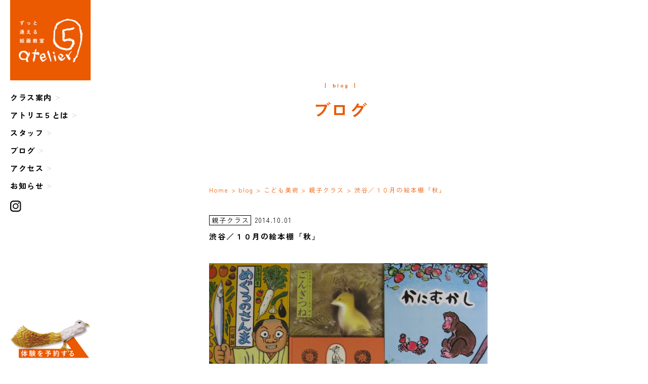

--- FILE ---
content_type: text/html; charset=UTF-8
request_url: https://atelier-5.com/blog/kodomo/oyako/?p=3935
body_size: 71934
content:
<!DOCTYPE html>
<html lang="ja">
<head>
<meta charset="UTF-8">

<meta name="viewport" content="width=device-width,minimum-scale=1.0,maximum-scale=1.0">
<meta name="Keywords" content="絵画教室,東横線,元住吉駅,川崎市,中原区,武蔵小杉,日吉駅,平間,武蔵新城,横浜市,神奈川県,東京都,近くの絵画教室,デッサン教室,油絵,水彩,アクリル,イラスト教室,アトリエ,幼児,3歳児,子ども,小学生,親子,大人,社会人,趣味,初心者,アート,習い事,お絵描き教室,絵を習う,絵の書き方,絵の教室,版画教室,工作教室,無料見学,少人数制,採用,日本画" />
<meta name="format-detection" content="telephone=no">

<link rel="shortcut icon" href="/favicon.ico">
<link href="https://fonts.googleapis.com/earlyaccess/roundedmplus1c.css" rel="stylesheet" />
<link rel="stylesheet" href="https://atelier-5.com/wp-core/wp-content/themes/new_original/assets/css/style.css">
<link rel="stylesheet" type="text/css" href="https://atelier-5.com/wp-core/wp-content/themes/new_original/assets/js/slick/slick.css">
<link rel="stylesheet" type="text/css" href="https://atelier-5.com/wp-core/wp-content/themes/new_original/assets/js/slick/slick-theme.css">

	<style>img:is([sizes="auto" i], [sizes^="auto," i]) { contain-intrinsic-size: 3000px 1500px }</style>
	
		<!-- All in One SEO 4.7.9.1 - aioseo.com -->
		<title>渋谷／１０月の絵本棚「秋」 | 幼児から大人まで！川崎市中原区の絵画教室アトリエ5 | 東横線元住吉駅・武蔵小杉駅・日吉駅から徒歩圏内、神奈川県横浜市からも通える</title>
	<meta name="description" content="◎親子クラス講師：渋谷 葉子 今月は「秋」をテーマに揃えました。 「かにむかし」 よくご存知のお話に「ももたろ" />
	<meta name="robots" content="max-image-preview:large" />
	<meta name="author" content="辻悦子"/>
	<link rel="canonical" href="https://atelier-5.com/blog/kodomo/oyako/?p=3935" />
	<meta name="generator" content="All in One SEO (AIOSEO) 4.7.9.1" />
		<meta property="og:locale" content="ja_JP" />
		<meta property="og:site_name" content="絵画教室アトリエ５ | 東横線元住吉・武蔵小杉・日吉駅から徒歩圏内" />
		<meta property="og:type" content="article" />
		<meta property="og:title" content="渋谷／１０月の絵本棚「秋」 | 幼児から大人まで！川崎市中原区の絵画教室アトリエ5 | 東横線元住吉駅・武蔵小杉駅・日吉駅から徒歩圏内、神奈川県横浜市からも通える" />
		<meta property="og:description" content="◎親子クラス講師：渋谷 葉子 今月は「秋」をテーマに揃えました。 「かにむかし」 よくご存知のお話に「ももたろ" />
		<meta property="og:url" content="https://atelier-5.com/blog/kodomo/oyako/?p=3935" />
		<meta property="og:image" content="https://atelier-5.com/wp-core/wp-content/uploads/blog/2014/09/img_0145.jpg" />
		<meta property="og:image:secure_url" content="https://atelier-5.com/wp-core/wp-content/uploads/blog/2014/09/img_0145.jpg" />
		<meta property="article:published_time" content="2014-09-30T23:00:52+00:00" />
		<meta property="article:modified_time" content="2023-05-19T04:38:44+00:00" />
		<meta name="twitter:card" content="summary" />
		<meta name="twitter:title" content="渋谷／１０月の絵本棚「秋」 | 幼児から大人まで！川崎市中原区の絵画教室アトリエ5 | 東横線元住吉駅・武蔵小杉駅・日吉駅から徒歩圏内、神奈川県横浜市からも通える" />
		<meta name="twitter:description" content="◎親子クラス講師：渋谷 葉子 今月は「秋」をテーマに揃えました。 「かにむかし」 よくご存知のお話に「ももたろ" />
		<meta name="twitter:image" content="https://atelier-5.com/wp-core/wp-content/uploads/blog/2014/09/img_0145.jpg" />
		<script type="application/ld+json" class="aioseo-schema">
			{"@context":"https:\/\/schema.org","@graph":[{"@type":"Article","@id":"https:\/\/atelier-5.com\/blog\/kodomo\/oyako\/?p=3935#article","name":"\u6e0b\u8c37\uff0f\uff11\uff10\u6708\u306e\u7d75\u672c\u68da\u300c\u79cb\u300d | \u5e7c\u5150\u304b\u3089\u5927\u4eba\u307e\u3067\uff01\u5ddd\u5d0e\u5e02\u4e2d\u539f\u533a\u306e\u7d75\u753b\u6559\u5ba4\u30a2\u30c8\u30ea\u30a85 | \u6771\u6a2a\u7dda\u5143\u4f4f\u5409\u99c5\u30fb\u6b66\u8535\u5c0f\u6749\u99c5\u30fb\u65e5\u5409\u99c5\u304b\u3089\u5f92\u6b69\u570f\u5185\u3001\u795e\u5948\u5ddd\u770c\u6a2a\u6d5c\u5e02\u304b\u3089\u3082\u901a\u3048\u308b","headline":"\u6e0b\u8c37\uff0f\uff11\uff10\u6708\u306e\u7d75\u672c\u68da\u300c\u79cb\u300d","author":{"@id":"https:\/\/atelier-5.com\/author\/5-etsuko#author"},"publisher":{"@id":"https:\/\/atelier-5.com\/#organization"},"image":{"@type":"ImageObject","url":"\/wp-core\/wp-content\/uploads\/blog\/2014\/09\/IMG_0145.jpg","@id":"https:\/\/atelier-5.com\/blog\/kodomo\/oyako\/?p=3935\/#articleImage"},"datePublished":"2014-10-01T08:00:52+09:00","dateModified":"2023-05-19T13:38:44+09:00","inLanguage":"ja","mainEntityOfPage":{"@id":"https:\/\/atelier-5.com\/blog\/kodomo\/oyako\/?p=3935#webpage"},"isPartOf":{"@id":"https:\/\/atelier-5.com\/blog\/kodomo\/oyako\/?p=3935#webpage"},"articleSection":"\u89aa\u5b50\u30af\u30e9\u30b9, \u4e2d\u539f\u533a, \u5143\u4f4f\u5409, \u5e7c\u5150, \u7d75\u753b\u6559\u5ba4"},{"@type":"BreadcrumbList","@id":"https:\/\/atelier-5.com\/blog\/kodomo\/oyako\/?p=3935#breadcrumblist","itemListElement":[{"@type":"ListItem","@id":"https:\/\/atelier-5.com\/#listItem","position":1,"name":"\u5bb6","item":"https:\/\/atelier-5.com\/","nextItem":{"@type":"ListItem","@id":"https:\/\/atelier-5.com\/blog\/kodomo\/oyako\/?p=3935#listItem","name":"\u6e0b\u8c37\uff0f\uff11\uff10\u6708\u306e\u7d75\u672c\u68da\u300c\u79cb\u300d"}},{"@type":"ListItem","@id":"https:\/\/atelier-5.com\/blog\/kodomo\/oyako\/?p=3935#listItem","position":2,"name":"\u6e0b\u8c37\uff0f\uff11\uff10\u6708\u306e\u7d75\u672c\u68da\u300c\u79cb\u300d","previousItem":{"@type":"ListItem","@id":"https:\/\/atelier-5.com\/#listItem","name":"\u5bb6"}}]},{"@type":"Organization","@id":"https:\/\/atelier-5.com\/#organization","name":"\u7d75\u753b\u6559\u5ba4\u30a2\u30c8\u30ea\u30a8\uff15","url":"https:\/\/atelier-5.com\/"},{"@type":"Person","@id":"https:\/\/atelier-5.com\/author\/5-etsuko#author","url":"https:\/\/atelier-5.com\/author\/5-etsuko","name":"\u8fbb\u60a6\u5b50"},{"@type":"WebPage","@id":"https:\/\/atelier-5.com\/blog\/kodomo\/oyako\/?p=3935#webpage","url":"https:\/\/atelier-5.com\/blog\/kodomo\/oyako\/?p=3935","name":"\u6e0b\u8c37\uff0f\uff11\uff10\u6708\u306e\u7d75\u672c\u68da\u300c\u79cb\u300d | \u5e7c\u5150\u304b\u3089\u5927\u4eba\u307e\u3067\uff01\u5ddd\u5d0e\u5e02\u4e2d\u539f\u533a\u306e\u7d75\u753b\u6559\u5ba4\u30a2\u30c8\u30ea\u30a85 | \u6771\u6a2a\u7dda\u5143\u4f4f\u5409\u99c5\u30fb\u6b66\u8535\u5c0f\u6749\u99c5\u30fb\u65e5\u5409\u99c5\u304b\u3089\u5f92\u6b69\u570f\u5185\u3001\u795e\u5948\u5ddd\u770c\u6a2a\u6d5c\u5e02\u304b\u3089\u3082\u901a\u3048\u308b","description":"\u25ce\u89aa\u5b50\u30af\u30e9\u30b9\u8b1b\u5e2b\uff1a\u6e0b\u8c37 \u8449\u5b50 \u4eca\u6708\u306f\u300c\u79cb\u300d\u3092\u30c6\u30fc\u30de\u306b\u63c3\u3048\u307e\u3057\u305f\u3002 \u300c\u304b\u306b\u3080\u304b\u3057\u300d \u3088\u304f\u3054\u5b58\u77e5\u306e\u304a\u8a71\u306b\u300c\u3082\u3082\u305f\u308d","inLanguage":"ja","isPartOf":{"@id":"https:\/\/atelier-5.com\/#website"},"breadcrumb":{"@id":"https:\/\/atelier-5.com\/blog\/kodomo\/oyako\/?p=3935#breadcrumblist"},"author":{"@id":"https:\/\/atelier-5.com\/author\/5-etsuko#author"},"creator":{"@id":"https:\/\/atelier-5.com\/author\/5-etsuko#author"},"datePublished":"2014-10-01T08:00:52+09:00","dateModified":"2023-05-19T13:38:44+09:00"},{"@type":"WebSite","@id":"https:\/\/atelier-5.com\/#website","url":"https:\/\/atelier-5.com\/","name":"\u6771\u6a2a\u7dda\u5143\u4f4f\u5409\u306e\u7d75\u753b\u6559\u5ba4\u30a2\u30c8\u30ea\u30a85\uff5c\u5ddd\u5d0e\u5e02\u4e2d\u539f\u533a\u306e\u30a2\u30fc\u30c8\u30b9\u30af\u30fc\u30eb","inLanguage":"ja","publisher":{"@id":"https:\/\/atelier-5.com\/#organization"}}]}
		</script>
		<!-- All in One SEO -->

<link rel='dns-prefetch' href='//static.addtoany.com' />
<link rel='dns-prefetch' href='//www.googletagmanager.com' />
<link rel='dns-prefetch' href='//stats.wp.com' />
<link rel='dns-prefetch' href='//v0.wordpress.com' />
<link rel='dns-prefetch' href='//i0.wp.com' />
<link rel="alternate" type="application/rss+xml" title="幼児から大人まで！川崎市中原区の絵画教室アトリエ5 | 東横線元住吉駅・武蔵小杉駅・日吉駅から徒歩圏内、神奈川県横浜市からも通える &raquo; 渋谷／１０月の絵本棚「秋」 のコメントのフィード" href="https://atelier-5.com/blog/kodomo/oyako/?p=3935/feed" />
		<!-- This site uses the Google Analytics by MonsterInsights plugin v9.11.1 - Using Analytics tracking - https://www.monsterinsights.com/ -->
							<script src="//www.googletagmanager.com/gtag/js?id=G-DR6PSKS0YN"  data-cfasync="false" data-wpfc-render="false" type="text/javascript" async></script>
			<script data-cfasync="false" data-wpfc-render="false" type="text/javascript">
				var mi_version = '9.11.1';
				var mi_track_user = true;
				var mi_no_track_reason = '';
								var MonsterInsightsDefaultLocations = {"page_location":"https:\/\/atelier-5.com\/blog\/kodomo\/oyako\/?p=3935"};
								if ( typeof MonsterInsightsPrivacyGuardFilter === 'function' ) {
					var MonsterInsightsLocations = (typeof MonsterInsightsExcludeQuery === 'object') ? MonsterInsightsPrivacyGuardFilter( MonsterInsightsExcludeQuery ) : MonsterInsightsPrivacyGuardFilter( MonsterInsightsDefaultLocations );
				} else {
					var MonsterInsightsLocations = (typeof MonsterInsightsExcludeQuery === 'object') ? MonsterInsightsExcludeQuery : MonsterInsightsDefaultLocations;
				}

								var disableStrs = [
										'ga-disable-G-DR6PSKS0YN',
									];

				/* Function to detect opted out users */
				function __gtagTrackerIsOptedOut() {
					for (var index = 0; index < disableStrs.length; index++) {
						if (document.cookie.indexOf(disableStrs[index] + '=true') > -1) {
							return true;
						}
					}

					return false;
				}

				/* Disable tracking if the opt-out cookie exists. */
				if (__gtagTrackerIsOptedOut()) {
					for (var index = 0; index < disableStrs.length; index++) {
						window[disableStrs[index]] = true;
					}
				}

				/* Opt-out function */
				function __gtagTrackerOptout() {
					for (var index = 0; index < disableStrs.length; index++) {
						document.cookie = disableStrs[index] + '=true; expires=Thu, 31 Dec 2099 23:59:59 UTC; path=/';
						window[disableStrs[index]] = true;
					}
				}

				if ('undefined' === typeof gaOptout) {
					function gaOptout() {
						__gtagTrackerOptout();
					}
				}
								window.dataLayer = window.dataLayer || [];

				window.MonsterInsightsDualTracker = {
					helpers: {},
					trackers: {},
				};
				if (mi_track_user) {
					function __gtagDataLayer() {
						dataLayer.push(arguments);
					}

					function __gtagTracker(type, name, parameters) {
						if (!parameters) {
							parameters = {};
						}

						if (parameters.send_to) {
							__gtagDataLayer.apply(null, arguments);
							return;
						}

						if (type === 'event') {
														parameters.send_to = monsterinsights_frontend.v4_id;
							var hookName = name;
							if (typeof parameters['event_category'] !== 'undefined') {
								hookName = parameters['event_category'] + ':' + name;
							}

							if (typeof MonsterInsightsDualTracker.trackers[hookName] !== 'undefined') {
								MonsterInsightsDualTracker.trackers[hookName](parameters);
							} else {
								__gtagDataLayer('event', name, parameters);
							}
							
						} else {
							__gtagDataLayer.apply(null, arguments);
						}
					}

					__gtagTracker('js', new Date());
					__gtagTracker('set', {
						'developer_id.dZGIzZG': true,
											});
					if ( MonsterInsightsLocations.page_location ) {
						__gtagTracker('set', MonsterInsightsLocations);
					}
										__gtagTracker('config', 'G-DR6PSKS0YN', {"forceSSL":"true","link_attribution":"true"} );
										window.gtag = __gtagTracker;										(function () {
						/* https://developers.google.com/analytics/devguides/collection/analyticsjs/ */
						/* ga and __gaTracker compatibility shim. */
						var noopfn = function () {
							return null;
						};
						var newtracker = function () {
							return new Tracker();
						};
						var Tracker = function () {
							return null;
						};
						var p = Tracker.prototype;
						p.get = noopfn;
						p.set = noopfn;
						p.send = function () {
							var args = Array.prototype.slice.call(arguments);
							args.unshift('send');
							__gaTracker.apply(null, args);
						};
						var __gaTracker = function () {
							var len = arguments.length;
							if (len === 0) {
								return;
							}
							var f = arguments[len - 1];
							if (typeof f !== 'object' || f === null || typeof f.hitCallback !== 'function') {
								if ('send' === arguments[0]) {
									var hitConverted, hitObject = false, action;
									if ('event' === arguments[1]) {
										if ('undefined' !== typeof arguments[3]) {
											hitObject = {
												'eventAction': arguments[3],
												'eventCategory': arguments[2],
												'eventLabel': arguments[4],
												'value': arguments[5] ? arguments[5] : 1,
											}
										}
									}
									if ('pageview' === arguments[1]) {
										if ('undefined' !== typeof arguments[2]) {
											hitObject = {
												'eventAction': 'page_view',
												'page_path': arguments[2],
											}
										}
									}
									if (typeof arguments[2] === 'object') {
										hitObject = arguments[2];
									}
									if (typeof arguments[5] === 'object') {
										Object.assign(hitObject, arguments[5]);
									}
									if ('undefined' !== typeof arguments[1].hitType) {
										hitObject = arguments[1];
										if ('pageview' === hitObject.hitType) {
											hitObject.eventAction = 'page_view';
										}
									}
									if (hitObject) {
										action = 'timing' === arguments[1].hitType ? 'timing_complete' : hitObject.eventAction;
										hitConverted = mapArgs(hitObject);
										__gtagTracker('event', action, hitConverted);
									}
								}
								return;
							}

							function mapArgs(args) {
								var arg, hit = {};
								var gaMap = {
									'eventCategory': 'event_category',
									'eventAction': 'event_action',
									'eventLabel': 'event_label',
									'eventValue': 'event_value',
									'nonInteraction': 'non_interaction',
									'timingCategory': 'event_category',
									'timingVar': 'name',
									'timingValue': 'value',
									'timingLabel': 'event_label',
									'page': 'page_path',
									'location': 'page_location',
									'title': 'page_title',
									'referrer' : 'page_referrer',
								};
								for (arg in args) {
																		if (!(!args.hasOwnProperty(arg) || !gaMap.hasOwnProperty(arg))) {
										hit[gaMap[arg]] = args[arg];
									} else {
										hit[arg] = args[arg];
									}
								}
								return hit;
							}

							try {
								f.hitCallback();
							} catch (ex) {
							}
						};
						__gaTracker.create = newtracker;
						__gaTracker.getByName = newtracker;
						__gaTracker.getAll = function () {
							return [];
						};
						__gaTracker.remove = noopfn;
						__gaTracker.loaded = true;
						window['__gaTracker'] = __gaTracker;
					})();
									} else {
										console.log("");
					(function () {
						function __gtagTracker() {
							return null;
						}

						window['__gtagTracker'] = __gtagTracker;
						window['gtag'] = __gtagTracker;
					})();
									}
			</script>
							<!-- / Google Analytics by MonsterInsights -->
		<script type="text/javascript">
/* <![CDATA[ */
window._wpemojiSettings = {"baseUrl":"https:\/\/s.w.org\/images\/core\/emoji\/15.0.3\/72x72\/","ext":".png","svgUrl":"https:\/\/s.w.org\/images\/core\/emoji\/15.0.3\/svg\/","svgExt":".svg","source":{"concatemoji":"https:\/\/atelier-5.com\/wp-core\/wp-includes\/js\/wp-emoji-release.min.js?ver=6.7.4"}};
/*! This file is auto-generated */
!function(i,n){var o,s,e;function c(e){try{var t={supportTests:e,timestamp:(new Date).valueOf()};sessionStorage.setItem(o,JSON.stringify(t))}catch(e){}}function p(e,t,n){e.clearRect(0,0,e.canvas.width,e.canvas.height),e.fillText(t,0,0);var t=new Uint32Array(e.getImageData(0,0,e.canvas.width,e.canvas.height).data),r=(e.clearRect(0,0,e.canvas.width,e.canvas.height),e.fillText(n,0,0),new Uint32Array(e.getImageData(0,0,e.canvas.width,e.canvas.height).data));return t.every(function(e,t){return e===r[t]})}function u(e,t,n){switch(t){case"flag":return n(e,"\ud83c\udff3\ufe0f\u200d\u26a7\ufe0f","\ud83c\udff3\ufe0f\u200b\u26a7\ufe0f")?!1:!n(e,"\ud83c\uddfa\ud83c\uddf3","\ud83c\uddfa\u200b\ud83c\uddf3")&&!n(e,"\ud83c\udff4\udb40\udc67\udb40\udc62\udb40\udc65\udb40\udc6e\udb40\udc67\udb40\udc7f","\ud83c\udff4\u200b\udb40\udc67\u200b\udb40\udc62\u200b\udb40\udc65\u200b\udb40\udc6e\u200b\udb40\udc67\u200b\udb40\udc7f");case"emoji":return!n(e,"\ud83d\udc26\u200d\u2b1b","\ud83d\udc26\u200b\u2b1b")}return!1}function f(e,t,n){var r="undefined"!=typeof WorkerGlobalScope&&self instanceof WorkerGlobalScope?new OffscreenCanvas(300,150):i.createElement("canvas"),a=r.getContext("2d",{willReadFrequently:!0}),o=(a.textBaseline="top",a.font="600 32px Arial",{});return e.forEach(function(e){o[e]=t(a,e,n)}),o}function t(e){var t=i.createElement("script");t.src=e,t.defer=!0,i.head.appendChild(t)}"undefined"!=typeof Promise&&(o="wpEmojiSettingsSupports",s=["flag","emoji"],n.supports={everything:!0,everythingExceptFlag:!0},e=new Promise(function(e){i.addEventListener("DOMContentLoaded",e,{once:!0})}),new Promise(function(t){var n=function(){try{var e=JSON.parse(sessionStorage.getItem(o));if("object"==typeof e&&"number"==typeof e.timestamp&&(new Date).valueOf()<e.timestamp+604800&&"object"==typeof e.supportTests)return e.supportTests}catch(e){}return null}();if(!n){if("undefined"!=typeof Worker&&"undefined"!=typeof OffscreenCanvas&&"undefined"!=typeof URL&&URL.createObjectURL&&"undefined"!=typeof Blob)try{var e="postMessage("+f.toString()+"("+[JSON.stringify(s),u.toString(),p.toString()].join(",")+"));",r=new Blob([e],{type:"text/javascript"}),a=new Worker(URL.createObjectURL(r),{name:"wpTestEmojiSupports"});return void(a.onmessage=function(e){c(n=e.data),a.terminate(),t(n)})}catch(e){}c(n=f(s,u,p))}t(n)}).then(function(e){for(var t in e)n.supports[t]=e[t],n.supports.everything=n.supports.everything&&n.supports[t],"flag"!==t&&(n.supports.everythingExceptFlag=n.supports.everythingExceptFlag&&n.supports[t]);n.supports.everythingExceptFlag=n.supports.everythingExceptFlag&&!n.supports.flag,n.DOMReady=!1,n.readyCallback=function(){n.DOMReady=!0}}).then(function(){return e}).then(function(){var e;n.supports.everything||(n.readyCallback(),(e=n.source||{}).concatemoji?t(e.concatemoji):e.wpemoji&&e.twemoji&&(t(e.twemoji),t(e.wpemoji)))}))}((window,document),window._wpemojiSettings);
/* ]]> */
</script>
<style id='wp-emoji-styles-inline-css' type='text/css'>

	img.wp-smiley, img.emoji {
		display: inline !important;
		border: none !important;
		box-shadow: none !important;
		height: 1em !important;
		width: 1em !important;
		margin: 0 0.07em !important;
		vertical-align: -0.1em !important;
		background: none !important;
		padding: 0 !important;
	}
</style>
<link rel='stylesheet' id='wp-block-library-css' href='https://atelier-5.com/wp-core/wp-includes/css/dist/block-library/style.min.css?ver=6.7.4' type='text/css' media='all' />
<style id='wp-block-library-inline-css' type='text/css'>
.has-text-align-justify{text-align:justify;}
</style>
<link rel='stylesheet' id='jetpack-videopress-video-block-view-css' href='https://atelier-5.com/wp-core/wp-content/plugins/jetpack/jetpack_vendor/automattic/jetpack-videopress/build/block-editor/blocks/video/view.css?minify=false&#038;ver=34ae973733627b74a14e' type='text/css' media='all' />
<link rel='stylesheet' id='mediaelement-css' href='https://atelier-5.com/wp-core/wp-includes/js/mediaelement/mediaelementplayer-legacy.min.css?ver=4.2.17' type='text/css' media='all' />
<link rel='stylesheet' id='wp-mediaelement-css' href='https://atelier-5.com/wp-core/wp-includes/js/mediaelement/wp-mediaelement.min.css?ver=6.7.4' type='text/css' media='all' />
<style id='classic-theme-styles-inline-css' type='text/css'>
/*! This file is auto-generated */
.wp-block-button__link{color:#fff;background-color:#32373c;border-radius:9999px;box-shadow:none;text-decoration:none;padding:calc(.667em + 2px) calc(1.333em + 2px);font-size:1.125em}.wp-block-file__button{background:#32373c;color:#fff;text-decoration:none}
</style>
<style id='global-styles-inline-css' type='text/css'>
:root{--wp--preset--aspect-ratio--square: 1;--wp--preset--aspect-ratio--4-3: 4/3;--wp--preset--aspect-ratio--3-4: 3/4;--wp--preset--aspect-ratio--3-2: 3/2;--wp--preset--aspect-ratio--2-3: 2/3;--wp--preset--aspect-ratio--16-9: 16/9;--wp--preset--aspect-ratio--9-16: 9/16;--wp--preset--color--black: #000000;--wp--preset--color--cyan-bluish-gray: #abb8c3;--wp--preset--color--white: #ffffff;--wp--preset--color--pale-pink: #f78da7;--wp--preset--color--vivid-red: #cf2e2e;--wp--preset--color--luminous-vivid-orange: #ff6900;--wp--preset--color--luminous-vivid-amber: #fcb900;--wp--preset--color--light-green-cyan: #7bdcb5;--wp--preset--color--vivid-green-cyan: #00d084;--wp--preset--color--pale-cyan-blue: #8ed1fc;--wp--preset--color--vivid-cyan-blue: #0693e3;--wp--preset--color--vivid-purple: #9b51e0;--wp--preset--gradient--vivid-cyan-blue-to-vivid-purple: linear-gradient(135deg,rgba(6,147,227,1) 0%,rgb(155,81,224) 100%);--wp--preset--gradient--light-green-cyan-to-vivid-green-cyan: linear-gradient(135deg,rgb(122,220,180) 0%,rgb(0,208,130) 100%);--wp--preset--gradient--luminous-vivid-amber-to-luminous-vivid-orange: linear-gradient(135deg,rgba(252,185,0,1) 0%,rgba(255,105,0,1) 100%);--wp--preset--gradient--luminous-vivid-orange-to-vivid-red: linear-gradient(135deg,rgba(255,105,0,1) 0%,rgb(207,46,46) 100%);--wp--preset--gradient--very-light-gray-to-cyan-bluish-gray: linear-gradient(135deg,rgb(238,238,238) 0%,rgb(169,184,195) 100%);--wp--preset--gradient--cool-to-warm-spectrum: linear-gradient(135deg,rgb(74,234,220) 0%,rgb(151,120,209) 20%,rgb(207,42,186) 40%,rgb(238,44,130) 60%,rgb(251,105,98) 80%,rgb(254,248,76) 100%);--wp--preset--gradient--blush-light-purple: linear-gradient(135deg,rgb(255,206,236) 0%,rgb(152,150,240) 100%);--wp--preset--gradient--blush-bordeaux: linear-gradient(135deg,rgb(254,205,165) 0%,rgb(254,45,45) 50%,rgb(107,0,62) 100%);--wp--preset--gradient--luminous-dusk: linear-gradient(135deg,rgb(255,203,112) 0%,rgb(199,81,192) 50%,rgb(65,88,208) 100%);--wp--preset--gradient--pale-ocean: linear-gradient(135deg,rgb(255,245,203) 0%,rgb(182,227,212) 50%,rgb(51,167,181) 100%);--wp--preset--gradient--electric-grass: linear-gradient(135deg,rgb(202,248,128) 0%,rgb(113,206,126) 100%);--wp--preset--gradient--midnight: linear-gradient(135deg,rgb(2,3,129) 0%,rgb(40,116,252) 100%);--wp--preset--font-size--small: 13px;--wp--preset--font-size--medium: 20px;--wp--preset--font-size--large: 36px;--wp--preset--font-size--x-large: 42px;--wp--preset--spacing--20: 0.44rem;--wp--preset--spacing--30: 0.67rem;--wp--preset--spacing--40: 1rem;--wp--preset--spacing--50: 1.5rem;--wp--preset--spacing--60: 2.25rem;--wp--preset--spacing--70: 3.38rem;--wp--preset--spacing--80: 5.06rem;--wp--preset--shadow--natural: 6px 6px 9px rgba(0, 0, 0, 0.2);--wp--preset--shadow--deep: 12px 12px 50px rgba(0, 0, 0, 0.4);--wp--preset--shadow--sharp: 6px 6px 0px rgba(0, 0, 0, 0.2);--wp--preset--shadow--outlined: 6px 6px 0px -3px rgba(255, 255, 255, 1), 6px 6px rgba(0, 0, 0, 1);--wp--preset--shadow--crisp: 6px 6px 0px rgba(0, 0, 0, 1);}:where(.is-layout-flex){gap: 0.5em;}:where(.is-layout-grid){gap: 0.5em;}body .is-layout-flex{display: flex;}.is-layout-flex{flex-wrap: wrap;align-items: center;}.is-layout-flex > :is(*, div){margin: 0;}body .is-layout-grid{display: grid;}.is-layout-grid > :is(*, div){margin: 0;}:where(.wp-block-columns.is-layout-flex){gap: 2em;}:where(.wp-block-columns.is-layout-grid){gap: 2em;}:where(.wp-block-post-template.is-layout-flex){gap: 1.25em;}:where(.wp-block-post-template.is-layout-grid){gap: 1.25em;}.has-black-color{color: var(--wp--preset--color--black) !important;}.has-cyan-bluish-gray-color{color: var(--wp--preset--color--cyan-bluish-gray) !important;}.has-white-color{color: var(--wp--preset--color--white) !important;}.has-pale-pink-color{color: var(--wp--preset--color--pale-pink) !important;}.has-vivid-red-color{color: var(--wp--preset--color--vivid-red) !important;}.has-luminous-vivid-orange-color{color: var(--wp--preset--color--luminous-vivid-orange) !important;}.has-luminous-vivid-amber-color{color: var(--wp--preset--color--luminous-vivid-amber) !important;}.has-light-green-cyan-color{color: var(--wp--preset--color--light-green-cyan) !important;}.has-vivid-green-cyan-color{color: var(--wp--preset--color--vivid-green-cyan) !important;}.has-pale-cyan-blue-color{color: var(--wp--preset--color--pale-cyan-blue) !important;}.has-vivid-cyan-blue-color{color: var(--wp--preset--color--vivid-cyan-blue) !important;}.has-vivid-purple-color{color: var(--wp--preset--color--vivid-purple) !important;}.has-black-background-color{background-color: var(--wp--preset--color--black) !important;}.has-cyan-bluish-gray-background-color{background-color: var(--wp--preset--color--cyan-bluish-gray) !important;}.has-white-background-color{background-color: var(--wp--preset--color--white) !important;}.has-pale-pink-background-color{background-color: var(--wp--preset--color--pale-pink) !important;}.has-vivid-red-background-color{background-color: var(--wp--preset--color--vivid-red) !important;}.has-luminous-vivid-orange-background-color{background-color: var(--wp--preset--color--luminous-vivid-orange) !important;}.has-luminous-vivid-amber-background-color{background-color: var(--wp--preset--color--luminous-vivid-amber) !important;}.has-light-green-cyan-background-color{background-color: var(--wp--preset--color--light-green-cyan) !important;}.has-vivid-green-cyan-background-color{background-color: var(--wp--preset--color--vivid-green-cyan) !important;}.has-pale-cyan-blue-background-color{background-color: var(--wp--preset--color--pale-cyan-blue) !important;}.has-vivid-cyan-blue-background-color{background-color: var(--wp--preset--color--vivid-cyan-blue) !important;}.has-vivid-purple-background-color{background-color: var(--wp--preset--color--vivid-purple) !important;}.has-black-border-color{border-color: var(--wp--preset--color--black) !important;}.has-cyan-bluish-gray-border-color{border-color: var(--wp--preset--color--cyan-bluish-gray) !important;}.has-white-border-color{border-color: var(--wp--preset--color--white) !important;}.has-pale-pink-border-color{border-color: var(--wp--preset--color--pale-pink) !important;}.has-vivid-red-border-color{border-color: var(--wp--preset--color--vivid-red) !important;}.has-luminous-vivid-orange-border-color{border-color: var(--wp--preset--color--luminous-vivid-orange) !important;}.has-luminous-vivid-amber-border-color{border-color: var(--wp--preset--color--luminous-vivid-amber) !important;}.has-light-green-cyan-border-color{border-color: var(--wp--preset--color--light-green-cyan) !important;}.has-vivid-green-cyan-border-color{border-color: var(--wp--preset--color--vivid-green-cyan) !important;}.has-pale-cyan-blue-border-color{border-color: var(--wp--preset--color--pale-cyan-blue) !important;}.has-vivid-cyan-blue-border-color{border-color: var(--wp--preset--color--vivid-cyan-blue) !important;}.has-vivid-purple-border-color{border-color: var(--wp--preset--color--vivid-purple) !important;}.has-vivid-cyan-blue-to-vivid-purple-gradient-background{background: var(--wp--preset--gradient--vivid-cyan-blue-to-vivid-purple) !important;}.has-light-green-cyan-to-vivid-green-cyan-gradient-background{background: var(--wp--preset--gradient--light-green-cyan-to-vivid-green-cyan) !important;}.has-luminous-vivid-amber-to-luminous-vivid-orange-gradient-background{background: var(--wp--preset--gradient--luminous-vivid-amber-to-luminous-vivid-orange) !important;}.has-luminous-vivid-orange-to-vivid-red-gradient-background{background: var(--wp--preset--gradient--luminous-vivid-orange-to-vivid-red) !important;}.has-very-light-gray-to-cyan-bluish-gray-gradient-background{background: var(--wp--preset--gradient--very-light-gray-to-cyan-bluish-gray) !important;}.has-cool-to-warm-spectrum-gradient-background{background: var(--wp--preset--gradient--cool-to-warm-spectrum) !important;}.has-blush-light-purple-gradient-background{background: var(--wp--preset--gradient--blush-light-purple) !important;}.has-blush-bordeaux-gradient-background{background: var(--wp--preset--gradient--blush-bordeaux) !important;}.has-luminous-dusk-gradient-background{background: var(--wp--preset--gradient--luminous-dusk) !important;}.has-pale-ocean-gradient-background{background: var(--wp--preset--gradient--pale-ocean) !important;}.has-electric-grass-gradient-background{background: var(--wp--preset--gradient--electric-grass) !important;}.has-midnight-gradient-background{background: var(--wp--preset--gradient--midnight) !important;}.has-small-font-size{font-size: var(--wp--preset--font-size--small) !important;}.has-medium-font-size{font-size: var(--wp--preset--font-size--medium) !important;}.has-large-font-size{font-size: var(--wp--preset--font-size--large) !important;}.has-x-large-font-size{font-size: var(--wp--preset--font-size--x-large) !important;}
:where(.wp-block-post-template.is-layout-flex){gap: 1.25em;}:where(.wp-block-post-template.is-layout-grid){gap: 1.25em;}
:where(.wp-block-columns.is-layout-flex){gap: 2em;}:where(.wp-block-columns.is-layout-grid){gap: 2em;}
:root :where(.wp-block-pullquote){font-size: 1.5em;line-height: 1.6;}
</style>
<link rel='stylesheet' id='addtoany-css' href='https://atelier-5.com/wp-core/wp-content/plugins/add-to-any/addtoany.min.css?ver=1.16' type='text/css' media='all' />
<link rel='stylesheet' id='jetpack_css-css' href='https://atelier-5.com/wp-core/wp-content/plugins/jetpack/css/jetpack.css?ver=12.5.1' type='text/css' media='all' />
<script type="text/javascript" src="https://atelier-5.com/wp-core/wp-content/plugins/google-analytics-for-wordpress/assets/js/frontend-gtag.min.js?ver=9.11.1" id="monsterinsights-frontend-script-js" async="async" data-wp-strategy="async"></script>
<script data-cfasync="false" data-wpfc-render="false" type="text/javascript" id='monsterinsights-frontend-script-js-extra'>/* <![CDATA[ */
var monsterinsights_frontend = {"js_events_tracking":"true","download_extensions":"doc,pdf,ppt,zip,xls,docx,pptx,xlsx","inbound_paths":"[{\"path\":\"\\\/go\\\/\",\"label\":\"affiliate\"},{\"path\":\"\\\/recommend\\\/\",\"label\":\"affiliate\"}]","home_url":"https:\/\/atelier-5.com","hash_tracking":"false","v4_id":"G-DR6PSKS0YN"};/* ]]> */
</script>
<script type="text/javascript" id="addtoany-core-js-before">
/* <![CDATA[ */
window.a2a_config=window.a2a_config||{};a2a_config.callbacks=[];a2a_config.overlays=[];a2a_config.templates={};a2a_localize = {
	Share: "共有",
	Save: "ブックマーク",
	Subscribe: "購読",
	Email: "メール",
	Bookmark: "ブックマーク",
	ShowAll: "すべて表示する",
	ShowLess: "小さく表示する",
	FindServices: "サービスを探す",
	FindAnyServiceToAddTo: "追加するサービスを今すぐ探す",
	PoweredBy: "Powered by",
	ShareViaEmail: "メールでシェアする",
	SubscribeViaEmail: "メールで購読する",
	BookmarkInYourBrowser: "ブラウザにブックマーク",
	BookmarkInstructions: "このページをブックマークするには、 Ctrl+D または \u2318+D を押下。",
	AddToYourFavorites: "お気に入りに追加",
	SendFromWebOrProgram: "任意のメールアドレスまたはメールプログラムから送信",
	EmailProgram: "メールプログラム",
	More: "詳細&#8230;",
	ThanksForSharing: "共有ありがとうございます !",
	ThanksForFollowing: "フォローありがとうございます !"
};
/* ]]> */
</script>
<script type="text/javascript" defer src="https://static.addtoany.com/menu/page.js" id="addtoany-core-js"></script>

<!-- Site Kit によって追加された Google タグ（gtag.js）スニペット -->

<!-- Google アナリティクス スニペット (Site Kit が追加) -->
<script type="text/javascript" src="https://www.googletagmanager.com/gtag/js?id=G-DR6PSKS0YN" id="google_gtagjs-js" async></script>
<script type="text/javascript" id="google_gtagjs-js-after">
/* <![CDATA[ */
window.dataLayer = window.dataLayer || [];function gtag(){dataLayer.push(arguments);}
gtag("set","linker",{"domains":["atelier-5.com"]});
gtag("js", new Date());
gtag("set", "developer_id.dZTNiMT", true);
gtag("config", "G-DR6PSKS0YN");
/* ]]> */
</script>

<!-- Site Kit によって追加された終了 Google タグ（gtag.js）スニペット -->
<script type="text/javascript" src="//ajax.googleapis.com/ajax/libs/jquery/3.6.0/jquery.min.js?ver=6.7.4" id="jquery-js-js"></script>
<link rel="https://api.w.org/" href="https://atelier-5.com/wp-json/" /><link rel="alternate" title="JSON" type="application/json" href="https://atelier-5.com/wp-json/wp/v2/posts/3935" /><link rel="EditURI" type="application/rsd+xml" title="RSD" href="https://atelier-5.com/wp-core/xmlrpc.php?rsd" />
<meta name="generator" content="WordPress 6.7.4" />
<link rel='shortlink' href='https://wp.me/p9TBvX-11t' />
<link rel="alternate" title="oEmbed (JSON)" type="application/json+oembed" href="https://atelier-5.com/wp-json/oembed/1.0/embed?url=https%3A%2F%2Fatelier-5.com%2Fblog%2Fkodomo%2Foyako%2F%3Fp%3D3935" />
<link rel="alternate" title="oEmbed (XML)" type="text/xml+oembed" href="https://atelier-5.com/wp-json/oembed/1.0/embed?url=https%3A%2F%2Fatelier-5.com%2Fblog%2Fkodomo%2Foyako%2F%3Fp%3D3935&#038;format=xml" />
<meta name="generator" content="Site Kit by Google 1.147.0" />	<style>img#wpstats{display:none}</style>
					<style type="text/css">
				/* If html does not have either class, do not show lazy loaded images. */
				html:not( .jetpack-lazy-images-js-enabled ):not( .js ) .jetpack-lazy-image {
					display: none;
				}
			</style>
			<script>
				document.documentElement.classList.add(
					'jetpack-lazy-images-js-enabled'
				);
			</script>
		
</head>

<body data-rsssl=1 class="blogPage">
<script>
  (function(i,s,o,g,r,a,m){i['GoogleAnalyticsObject']=r;i[r]=i[r]||function(){
  (i[r].q=i[r].q||[]).push(arguments)},i[r].l=1*new Date();a=s.createElement(o),
  m=s.getElementsByTagName(o)[0];a.async=1;a.src=g;m.parentNode.insertBefore(a,m)
  })(window,document,'script','//www.google-analytics.com/analytics.js','ga');

  ga('create', 'UA-98581703-1', 'auto');
  ga('send', 'pageview');

</script>
<div id="wrapper">
	<div id="header-wrap">
		
		<header class="header">
			<div class="header_inner">
				<div class="at5Logo">
					<a href="/">
						<img src="https://atelier-5.com/wp-core/wp-content/themes/new_original/assets/img/logo.png" alt="ずっと通える絵画教室アトリエ5">
					</a>
				</div>
				<nav>
					<ul class="main-menu">
						<li>
							<span class="btn_classmenu">クラス案内</span>
							<ul class="class-menu">
								<li><a href="/class/little-child"><span>幼児クラス</span> | 年中〜年長</a></li>
								<li><a href="/class/primary-school"><span>小学生クラス</span> | １〜６年生</a></li>
								<li><a href="/class/primary-school-oil"><span>小学生高学年クラス</span> | ５〜６年生</a></li>
								<li><a href="/class/teens"><span>中高生クラス</span> | デッサン経験者向け</a></li>
								<li><a href="/class/adult"><span>おとなクラス</span> | 中高生〜シニア</a></li>
								<li><a href="/class/special"><span>特別講座・作品展</span></a></li>
							</ul>
						</li>
						<li><a href="/about/">アトリエ５とは</a></li>
						<li><a href="/about/staff">スタッフ</a></li>
						<li><a href="/blog/">ブログ</a></li>
						<li><a href="/#access">アクセス</a></li>
						<li><a href="/blog/oshirase">お知らせ</a></li>
						<li class="instagram"><a href="https://www.instagram.com/atelier5_kids/" target="_blank"><img src="https://atelier-5.com/wp-core/wp-content/themes/new_original/assets/img/icon_instagram.png" alt=""></a></li>
					</ul>
					<div class="sp-close"></div>
					<a href="/" class="sp-logo"></a>
				</nav>		
			</div>
			<div class="btn_experience_pc">
				<a href="https://coubic.com/atelier5/booking_pages" target="_blank"><img src="https://atelier-5.com/wp-core/wp-content/themes/new_original/assets/img/btn_experience.png" alt="体験を予約する"></a>
			</div>
		</header>
		<div class="sp-ovl"></div>
		<div class="sp-header"><div class="sp-menu"></div></div>
		<div class="at5Logo_sp">
			<a href="/">
				<img src="https://atelier-5.com/wp-core/wp-content/themes/new_original/assets/img/logo.png" alt="ずっと通える絵画教室アトリエ5">
			</a>
		</div>
	</div><div id="contents-wrap">
	<div id="contents-area">

		<div class="contents-inner">
			<!--start-->

			
			<section class="class-sec last">
				<div class="sec-inner">

					<h1 class="page-tit">
						<div class="en">┃ blog ┃</div>
						<div class="jp">ブログ</div>
					</h1>

					<div class="blog-wrap">

						<ul class="breadcrumb">
							<span property="itemListElement" typeof="ListItem"><a property="item" typeof="WebPage" title="Homeへ移動" href="https://atelier-5.com" class="home"><span property="name">Home</span></a><meta property="position" content="1"></span> &gt; <span property="itemListElement" typeof="ListItem"><a property="item" typeof="WebPage" title="blogのカテゴリーアーカイブへ移動" href="https://atelier-5.com/./blog" class="taxonomy category"><span property="name">blog</span></a><meta property="position" content="2"></span> &gt; <span property="itemListElement" typeof="ListItem"><a property="item" typeof="WebPage" title="こども美術のカテゴリーアーカイブへ移動" href="https://atelier-5.com/./blog/kodomo" class="taxonomy category"><span property="name">こども美術</span></a><meta property="position" content="3"></span> &gt; <span property="itemListElement" typeof="ListItem"><a property="item" typeof="WebPage" title="親子クラスのカテゴリーアーカイブへ移動" href="https://atelier-5.com/./blog/kodomo/oyako" class="taxonomy category"><span property="name">親子クラス</span></a><meta property="position" content="4"></span> &gt; <span property="itemListElement" typeof="ListItem"><span property="name">渋谷／１０月の絵本棚「秋」</span><meta property="position" content="5"></span>						</ul>

						
						<div class="blog-header">
							<div class="info">
								<div class="cat">親子クラス</div>
								<div class="date"><time>2014.10.01</time></div>								
							</div>
							<h2>渋谷／１０月の絵本棚「秋」</h2>
						</div>

						<div class="blog-body">
							<a href="/wp-core/wp-content/uploads/blog/2014/09/IMG_0145.jpg"><img fetchpriority="high" decoding="async" class="aligncenter size-full wp-image-3936 jetpack-lazy-image" title="IMG_0145" src="/wp-core/wp-content/uploads/blog/2014/09/IMG_0145.jpg" alt width="550" height="412" data-lazy-src="/wp-core/wp-content/uploads/blog/2014/09/IMG_0145.jpg?is-pending-load=1" srcset="[data-uri]"><noscript><img data-lazy-fallback="1" fetchpriority="high" decoding="async" class="aligncenter size-full wp-image-3936" title="IMG_0145" src="/wp-core/wp-content/uploads/blog/2014/09/IMG_0145.jpg" alt="" width="550" height="412"  /></noscript></a>

◎親子クラス講師：渋谷 葉子
<div>今月は「秋」をテーマに揃えました。</div>
<div>「かにむかし」</div>
<div>よくご存知のお話に「ももたろう」のエッセンスが加わり、より面白くなっています。墨の勢いのある絵と、方言まじりの語り、擬音語の響きが楽しめます。</div>
<div>「ごんぎつね」</div>
<div>新美南吉さんの名作を黒井健さんの優しい色彩が世界観を広げます。</div>
<div>「めぐろのさんま」</div>
<div>何故さんまは目黒なの？落語のオチをご存知ない方は是非お読み下さい。</div>
<div>「やまなしもぎ」</div>
<div>病気のおっかあに食べさせようと山梨もぎに出かける３兄弟のお話。昔話独特の展開と語り口が面白い。太田大八さんの絵が怖くもあり、ユーモラスでもある。</div>
<div>「おおきな おおきな おいも」</div>
<div>実際の幼稚園の遊びをヒントに作られたお話です。ラフな線と赤紫色一色のシンプルな色使いが、よりワクワク感を醸し出します。</div>
<div>「ピリカ、おかあさんへの旅」</div>
<div>サケの一生を知ると共に、自然界の厳しさや命のつながりを感じます。</div>
<div>「ヨッケリ なしをとっといで」</div>
<div>スイスのわらべ歌のリズムが楽しい。「おおかみと七ひきのこやぎ」の作者フェリクス・ホフマンの絵がとても可愛い。</div>
<div>　・・・・・・・・・・・・・・・・・・・・・・・・・・・・・・・・・・・・・・・・・・・・・・</div>
<div>絵本のコーナーをブログで紹介してから、お母様方にも認知度が広まり、</div>
<div>近頃は生徒さんだけでなくお母様方からも感想を頂き、嬉しく思います。</div>
<div>私も次はどんなテーマで揃えようかと、絵本選びが増々楽しみになりました。</div>
<div>今回、私がよく利用する絵本屋をさんを幾つか紹介したいと思います。</div>
<div>絵本屋さんと言っても色々ありますが、大きく分けると２つ。</div>
<div>☆大型の絵本専門店。品揃えが豊富。欲しいもの購入することができます。</div>
<div>「クレヨンハウス」</div>
<div>絵本の他に女性向けの書籍や選び抜かれたおもちゃを扱っている。地下にはオーガニックレストランがあり、買い物のあとゆくっりとお茶をするのもいい。様々なイベントや絵本の通信システムもある。</div>
<div>「ナルニヤ国」</div>
<div>絵本の他に作家さんの展示や講習会などがあります。</div>
<div>☆店主が厳選した本を扱っている。迷った時は色々と相談にのって下さいます。</div>
<div>「ともだち書店」</div>
<div>駄菓子屋さんのように気さくに立ち寄れる絵本屋さん。地域で読み聞かせや催し物を開いている。日吉駅から結構歩くのがちょっと難かな。</div>
<div>「ちえの木の実」</div>
<div>渋谷から代官山（又は恵比寿）に移転し、１階店舗は狭くなりましたが、２階にはゆったりと絵本に浸れるスペースがあり、飲食持ち込みOK！登録するだけで、会費がかからないのも嬉しい！</div>
<div>「文教堂」</div>
<div>あと、近場では小杉のイトーヨーカドーの中にある「文教堂」が穴場です。品揃えは多い方ではありませんが、絵本好きな店員さんが選書しているとのこと。そして、福音館の月刊誌を扱っているのも魅力の一つです。</div>
<div>☆ブック・オフ</div>
<div>あちこちにあり、出かけ先にあると覗いています。場所によって絵本の価値が違うので、お宝探し感覚で楽しめます。自由ケ丘店は品揃えが多く、よく行きます。</div>
<div>☆アマゾン</div>
<div>新品、中古と選べます。購入すると「これを買った人はこんなのも買っています」と新しい情報を得ることができます。迷った時は「絵本ナビ」で内容を検索。</div>
<div>☆図書館</div>
<div>昨年、小杉タワービルに図書館が移籍して、広くきれいになりました。川崎市の中では小杉図書館が一番蔵書が多いとのことです。図書館は本屋さんではなかなか扱っていないものや廃版になったものに出会えます。カードを作るだけで費用はかかりません。是非、活用してみてはいかがでしょう。</div>
<div>＊ご紹介させて頂いた他にもまだまだステキな絵本屋さんがたくさんあります。ご自分のお気に入りの絵本屋さんを探して歩くのも楽しいですよ。</div>
<div>絵本コーナーにガイドブックを置きましたので、関心のある方は是非ご覧下さい。また、紹介した本は展示期間が終わりましたら貸し出しも致しますので、各講師までお申し出下さい。</div><div class="addtoany_share_save_container addtoany_content addtoany_content_bottom"><div class="a2a_kit a2a_kit_size_32 addtoany_list" data-a2a-url="https://atelier-5.com/blog/kodomo/oyako/?p=3935" data-a2a-title="渋谷／１０月の絵本棚「秋」"><a class="a2a_button_facebook" href="https://www.addtoany.com/add_to/facebook?linkurl=https%3A%2F%2Fatelier-5.com%2Fblog%2Fkodomo%2Foyako%2F%3Fp%3D3935&amp;linkname=%E6%B8%8B%E8%B0%B7%EF%BC%8F%EF%BC%91%EF%BC%90%E6%9C%88%E3%81%AE%E7%B5%B5%E6%9C%AC%E6%A3%9A%E3%80%8C%E7%A7%8B%E3%80%8D" title="Facebook" rel="nofollow noopener" target="_blank"></a><a class="a2a_button_twitter" href="https://www.addtoany.com/add_to/twitter?linkurl=https%3A%2F%2Fatelier-5.com%2Fblog%2Fkodomo%2Foyako%2F%3Fp%3D3935&amp;linkname=%E6%B8%8B%E8%B0%B7%EF%BC%8F%EF%BC%91%EF%BC%90%E6%9C%88%E3%81%AE%E7%B5%B5%E6%9C%AC%E6%A3%9A%E3%80%8C%E7%A7%8B%E3%80%8D" title="Twitter" rel="nofollow noopener" target="_blank"></a><a class="a2a_button_line" href="https://www.addtoany.com/add_to/line?linkurl=https%3A%2F%2Fatelier-5.com%2Fblog%2Fkodomo%2Foyako%2F%3Fp%3D3935&amp;linkname=%E6%B8%8B%E8%B0%B7%EF%BC%8F%EF%BC%91%EF%BC%90%E6%9C%88%E3%81%AE%E7%B5%B5%E6%9C%AC%E6%A3%9A%E3%80%8C%E7%A7%8B%E3%80%8D" title="Line" rel="nofollow noopener" target="_blank"></a><a class="a2a_button_facebook_like addtoany_special_service" data-layout="button" data-href="https://atelier-5.com/blog/kodomo/oyako/?p=3935"></a><a class="a2a_button_twitter_tweet addtoany_special_service" data-url="https://atelier-5.com/blog/kodomo/oyako/?p=3935" data-text="渋谷／１０月の絵本棚「秋」"></a></div></div>						</div>

						<nav class="article-pager">
							<span class="previous"><a href="https://atelier-5.com/blog/kodomo/oyako/?p=3931" rel="prev">&laquo; 前の記事</a></span>
							<span class="next"><a href="https://atelier-5.com/blog/kodomo/syougakusei/?p=3942" rel="next">次の記事 &raquo;</a></span>
						</nav>

						
						<div class="blogMainContent_olderBtn"></div>


					</div>
					
				</div>
			</section>

			<div class="blog-footer-parts">
					<div class="blogSideContent">

		<nav role="navigation" class="blogSideNav">

			<section class="blogSideNav_category"><h3 class="blogSideNav_title">カテゴリー</h3>
			<ul>
					<li class="cat-item cat-item-24"><a href="https://atelier-5.com/./blog">blog</a> (1,465)
<ul class='children'>
	<li class="cat-item cat-item-25"><a href="https://atelier-5.com/./blog/otona">おとな美術 (198)</a>
	<ul class='children'>
	<li class="cat-item cat-item-11"><a href="https://atelier-5.com/./blog/otona/dessannaburae">デッサン油絵 (73)</a>
</li>
	<li class="cat-item cat-item-15"><a href="https://atelier-5.com/./blog/otona/chukousei">中高生クラス (64)</a>
</li>
	<li class="cat-item cat-item-30"><a href="https://atelier-5.com/./blog/otona/nihonngasuisai">日本画水彩 (17)</a>
</li>
	<li class="cat-item cat-item-22"><a href="https://atelier-5.com/./blog/otona/colored-pencil">色鉛筆画 (30)</a>
</li>
	</ul>
</li>
	<li class="cat-item cat-item-8"><a href="https://atelier-5.com/./blog/oshirase">お知らせ (134)</a>
	<ul class='children'>
	<li class="cat-item cat-item-33"><a href="https://atelier-5.com/./blog/oshirase/stuff">スタッフ (8)</a>
</li>
	</ul>
</li>
	<li class="cat-item cat-item-26"><a href="https://atelier-5.com/./blog/kodomo">こども美術 (775)</a>
	<ul class='children'>
	<li class="cat-item cat-item-7"><a href="https://atelier-5.com/./blog/kodomo/syougakusei">小学生クラス (353)</a>
</li>
	<li class="cat-item cat-item-18"><a href="https://atelier-5.com/./blog/kodomo/kodomo_oil">小学生高学年 (101)</a>
</li>
	<li class="cat-item cat-item-17"><a href="https://atelier-5.com/./blog/kodomo/youji">幼児クラス (165)</a>
</li>
	<li class="cat-item cat-item-14"><a href="https://atelier-5.com/./blog/kodomo/oyako">親子クラス (149)</a>
</li>
	</ul>
</li>
	<li class="cat-item cat-item-12"><a href="https://atelier-5.com/./blog/sakuhin-ten">作品展 (56)</a>
</li>
	<li class="cat-item cat-item-27"><a href="https://atelier-5.com/./blog/tokubetukouza-5nokai">特別講座・イベント (341)</a>
	<ul class='children'>
	<li class="cat-item cat-item-19"><a href="https://atelier-5.com/./blog/tokubetukouza-5nokai/akiya">AKIYA (100)</a>
</li>
	<li class="cat-item cat-item-23"><a href="https://atelier-5.com/./blog/tokubetukouza-5nokai/ikebana">いけばな (30)</a>
</li>
	<li class="cat-item cat-item-9"><a href="https://atelier-5.com/./blog/tokubetukouza-5nokai/salon5">サロン５ (88)</a>
</li>
	<li class="cat-item cat-item-16"><a href="https://atelier-5.com/./blog/tokubetukouza-5nokai/etsuko">ツジエツコ (86)</a>
</li>
	<li class="cat-item cat-item-35"><a href="https://atelier-5.com/./blog/tokubetukouza-5nokai/kurokki">人物クロッキー (1)</a>
</li>
	<li class="cat-item cat-item-10"><a href="https://atelier-5.com/./blog/tokubetukouza-5nokai/niwa">庭の四季 (103)</a>
</li>
	<li class="cat-item cat-item-32"><a href="https://atelier-5.com/./blog/tokubetukouza-5nokai/mokuhanga">木版画 (8)</a>
</li>
	<li class="cat-item cat-item-34"><a href="https://atelier-5.com/./blog/tokubetukouza-5nokai/ehonnokai">絵本の会 (4)</a>
</li>
	</ul>
</li>
	<li class="cat-item cat-item-20"><a href="https://atelier-5.com/./blog/%e8%99%b9%e8%89%b2%e3%81%ae%e6%8a%98%e3%82%8a%e9%b6%b4">虹色の折り鶴 (12)</a>
</li>
	<li class="cat-item cat-item-21"><a href="https://atelier-5.com/./blog/%ef%bc%95%ef%bc%9a%e7%94%bb%e6%9d%90">５の画材 (5)</a>
</li>
</ul>
</li>
	<li class="cat-item cat-item-5"><a href="https://atelier-5.com/./info">生徒募集 (6)</a>
<ul class='children'>
	<li class="cat-item cat-item-3"><a href="https://atelier-5.com/./info/info_otona">おとな美術 (1)</a>
</li>
	<li class="cat-item cat-item-4"><a href="https://atelier-5.com/./info/info_kodomo">こども美術 (1)</a>
</li>
	<li class="cat-item cat-item-2"><a href="https://atelier-5.com/./info/info_kyouyu">共有 (2)</a>
</li>
	<li class="cat-item cat-item-6"><a href="https://atelier-5.com/./info/info_staff">講師募集 (1)</a>
</li>
</ul>
</li>
			</ul>

			</section><section class="blogSideNav_category"><h3 class="blogSideNav_title">月別アーカイブ</h3>		<label class="screen-reader-text" for="archives-dropdown-3">月別アーカイブ</label>
		<select id="archives-dropdown-3" name="archive-dropdown">
			
			<option value="">月を選択</option>
				<option value='https://atelier-5.com/date/2026/01'> 2026年1月 &nbsp;(1)</option>
	<option value='https://atelier-5.com/date/2025/12'> 2025年12月 &nbsp;(4)</option>
	<option value='https://atelier-5.com/date/2025/11'> 2025年11月 &nbsp;(1)</option>
	<option value='https://atelier-5.com/date/2025/10'> 2025年10月 &nbsp;(1)</option>
	<option value='https://atelier-5.com/date/2025/09'> 2025年9月 &nbsp;(3)</option>
	<option value='https://atelier-5.com/date/2025/08'> 2025年8月 &nbsp;(5)</option>
	<option value='https://atelier-5.com/date/2025/07'> 2025年7月 &nbsp;(4)</option>
	<option value='https://atelier-5.com/date/2025/06'> 2025年6月 &nbsp;(1)</option>
	<option value='https://atelier-5.com/date/2025/05'> 2025年5月 &nbsp;(3)</option>
	<option value='https://atelier-5.com/date/2025/04'> 2025年4月 &nbsp;(2)</option>
	<option value='https://atelier-5.com/date/2025/03'> 2025年3月 &nbsp;(2)</option>
	<option value='https://atelier-5.com/date/2025/02'> 2025年2月 &nbsp;(2)</option>
	<option value='https://atelier-5.com/date/2025/01'> 2025年1月 &nbsp;(2)</option>
	<option value='https://atelier-5.com/date/2024/12'> 2024年12月 &nbsp;(4)</option>
	<option value='https://atelier-5.com/date/2024/11'> 2024年11月 &nbsp;(2)</option>
	<option value='https://atelier-5.com/date/2024/10'> 2024年10月 &nbsp;(3)</option>
	<option value='https://atelier-5.com/date/2024/09'> 2024年9月 &nbsp;(1)</option>
	<option value='https://atelier-5.com/date/2024/08'> 2024年8月 &nbsp;(2)</option>
	<option value='https://atelier-5.com/date/2024/07'> 2024年7月 &nbsp;(5)</option>
	<option value='https://atelier-5.com/date/2024/06'> 2024年6月 &nbsp;(3)</option>
	<option value='https://atelier-5.com/date/2024/05'> 2024年5月 &nbsp;(2)</option>
	<option value='https://atelier-5.com/date/2024/04'> 2024年4月 &nbsp;(2)</option>
	<option value='https://atelier-5.com/date/2024/03'> 2024年3月 &nbsp;(3)</option>
	<option value='https://atelier-5.com/date/2024/02'> 2024年2月 &nbsp;(1)</option>
	<option value='https://atelier-5.com/date/2024/01'> 2024年1月 &nbsp;(3)</option>
	<option value='https://atelier-5.com/date/2023/12'> 2023年12月 &nbsp;(2)</option>
	<option value='https://atelier-5.com/date/2023/11'> 2023年11月 &nbsp;(2)</option>
	<option value='https://atelier-5.com/date/2023/10'> 2023年10月 &nbsp;(4)</option>
	<option value='https://atelier-5.com/date/2023/09'> 2023年9月 &nbsp;(1)</option>
	<option value='https://atelier-5.com/date/2023/08'> 2023年8月 &nbsp;(4)</option>
	<option value='https://atelier-5.com/date/2023/07'> 2023年7月 &nbsp;(3)</option>
	<option value='https://atelier-5.com/date/2023/05'> 2023年5月 &nbsp;(3)</option>
	<option value='https://atelier-5.com/date/2023/04'> 2023年4月 &nbsp;(3)</option>
	<option value='https://atelier-5.com/date/2023/03'> 2023年3月 &nbsp;(2)</option>
	<option value='https://atelier-5.com/date/2023/02'> 2023年2月 &nbsp;(2)</option>
	<option value='https://atelier-5.com/date/2023/01'> 2023年1月 &nbsp;(1)</option>
	<option value='https://atelier-5.com/date/2022/12'> 2022年12月 &nbsp;(5)</option>
	<option value='https://atelier-5.com/date/2022/10'> 2022年10月 &nbsp;(1)</option>
	<option value='https://atelier-5.com/date/2022/09'> 2022年9月 &nbsp;(4)</option>
	<option value='https://atelier-5.com/date/2022/08'> 2022年8月 &nbsp;(2)</option>
	<option value='https://atelier-5.com/date/2022/07'> 2022年7月 &nbsp;(1)</option>
	<option value='https://atelier-5.com/date/2022/06'> 2022年6月 &nbsp;(1)</option>
	<option value='https://atelier-5.com/date/2022/04'> 2022年4月 &nbsp;(2)</option>
	<option value='https://atelier-5.com/date/2022/03'> 2022年3月 &nbsp;(7)</option>
	<option value='https://atelier-5.com/date/2022/02'> 2022年2月 &nbsp;(3)</option>
	<option value='https://atelier-5.com/date/2022/01'> 2022年1月 &nbsp;(4)</option>
	<option value='https://atelier-5.com/date/2021/12'> 2021年12月 &nbsp;(5)</option>
	<option value='https://atelier-5.com/date/2021/11'> 2021年11月 &nbsp;(2)</option>
	<option value='https://atelier-5.com/date/2021/10'> 2021年10月 &nbsp;(2)</option>
	<option value='https://atelier-5.com/date/2021/09'> 2021年9月 &nbsp;(2)</option>
	<option value='https://atelier-5.com/date/2021/08'> 2021年8月 &nbsp;(4)</option>
	<option value='https://atelier-5.com/date/2021/07'> 2021年7月 &nbsp;(2)</option>
	<option value='https://atelier-5.com/date/2021/06'> 2021年6月 &nbsp;(3)</option>
	<option value='https://atelier-5.com/date/2021/05'> 2021年5月 &nbsp;(3)</option>
	<option value='https://atelier-5.com/date/2021/04'> 2021年4月 &nbsp;(4)</option>
	<option value='https://atelier-5.com/date/2021/03'> 2021年3月 &nbsp;(4)</option>
	<option value='https://atelier-5.com/date/2021/02'> 2021年2月 &nbsp;(2)</option>
	<option value='https://atelier-5.com/date/2021/01'> 2021年1月 &nbsp;(2)</option>
	<option value='https://atelier-5.com/date/2020/12'> 2020年12月 &nbsp;(5)</option>
	<option value='https://atelier-5.com/date/2020/11'> 2020年11月 &nbsp;(3)</option>
	<option value='https://atelier-5.com/date/2020/10'> 2020年10月 &nbsp;(5)</option>
	<option value='https://atelier-5.com/date/2020/09'> 2020年9月 &nbsp;(4)</option>
	<option value='https://atelier-5.com/date/2020/08'> 2020年8月 &nbsp;(5)</option>
	<option value='https://atelier-5.com/date/2020/07'> 2020年7月 &nbsp;(4)</option>
	<option value='https://atelier-5.com/date/2020/06'> 2020年6月 &nbsp;(2)</option>
	<option value='https://atelier-5.com/date/2020/05'> 2020年5月 &nbsp;(15)</option>
	<option value='https://atelier-5.com/date/2020/04'> 2020年4月 &nbsp;(4)</option>
	<option value='https://atelier-5.com/date/2020/03'> 2020年3月 &nbsp;(5)</option>
	<option value='https://atelier-5.com/date/2020/02'> 2020年2月 &nbsp;(4)</option>
	<option value='https://atelier-5.com/date/2020/01'> 2020年1月 &nbsp;(5)</option>
	<option value='https://atelier-5.com/date/2019/12'> 2019年12月 &nbsp;(5)</option>
	<option value='https://atelier-5.com/date/2019/11'> 2019年11月 &nbsp;(2)</option>
	<option value='https://atelier-5.com/date/2019/10'> 2019年10月 &nbsp;(9)</option>
	<option value='https://atelier-5.com/date/2019/09'> 2019年9月 &nbsp;(4)</option>
	<option value='https://atelier-5.com/date/2019/08'> 2019年8月 &nbsp;(6)</option>
	<option value='https://atelier-5.com/date/2019/07'> 2019年7月 &nbsp;(4)</option>
	<option value='https://atelier-5.com/date/2019/06'> 2019年6月 &nbsp;(14)</option>
	<option value='https://atelier-5.com/date/2019/05'> 2019年5月 &nbsp;(3)</option>
	<option value='https://atelier-5.com/date/2019/04'> 2019年4月 &nbsp;(3)</option>
	<option value='https://atelier-5.com/date/2019/03'> 2019年3月 &nbsp;(11)</option>
	<option value='https://atelier-5.com/date/2019/02'> 2019年2月 &nbsp;(6)</option>
	<option value='https://atelier-5.com/date/2019/01'> 2019年1月 &nbsp;(5)</option>
	<option value='https://atelier-5.com/date/2018/12'> 2018年12月 &nbsp;(6)</option>
	<option value='https://atelier-5.com/date/2018/11'> 2018年11月 &nbsp;(5)</option>
	<option value='https://atelier-5.com/date/2018/10'> 2018年10月 &nbsp;(9)</option>
	<option value='https://atelier-5.com/date/2018/09'> 2018年9月 &nbsp;(9)</option>
	<option value='https://atelier-5.com/date/2018/08'> 2018年8月 &nbsp;(8)</option>
	<option value='https://atelier-5.com/date/2018/07'> 2018年7月 &nbsp;(10)</option>
	<option value='https://atelier-5.com/date/2018/06'> 2018年6月 &nbsp;(9)</option>
	<option value='https://atelier-5.com/date/2018/05'> 2018年5月 &nbsp;(9)</option>
	<option value='https://atelier-5.com/date/2018/04'> 2018年4月 &nbsp;(8)</option>
	<option value='https://atelier-5.com/date/2018/03'> 2018年3月 &nbsp;(11)</option>
	<option value='https://atelier-5.com/date/2018/02'> 2018年2月 &nbsp;(8)</option>
	<option value='https://atelier-5.com/date/2018/01'> 2018年1月 &nbsp;(8)</option>
	<option value='https://atelier-5.com/date/2017/12'> 2017年12月 &nbsp;(9)</option>
	<option value='https://atelier-5.com/date/2017/11'> 2017年11月 &nbsp;(9)</option>
	<option value='https://atelier-5.com/date/2017/10'> 2017年10月 &nbsp;(8)</option>
	<option value='https://atelier-5.com/date/2017/09'> 2017年9月 &nbsp;(9)</option>
	<option value='https://atelier-5.com/date/2017/08'> 2017年8月 &nbsp;(5)</option>
	<option value='https://atelier-5.com/date/2017/07'> 2017年7月 &nbsp;(9)</option>
	<option value='https://atelier-5.com/date/2017/06'> 2017年6月 &nbsp;(9)</option>
	<option value='https://atelier-5.com/date/2017/05'> 2017年5月 &nbsp;(6)</option>
	<option value='https://atelier-5.com/date/2017/04'> 2017年4月 &nbsp;(5)</option>
	<option value='https://atelier-5.com/date/2017/03'> 2017年3月 &nbsp;(11)</option>
	<option value='https://atelier-5.com/date/2017/02'> 2017年2月 &nbsp;(5)</option>
	<option value='https://atelier-5.com/date/2017/01'> 2017年1月 &nbsp;(6)</option>
	<option value='https://atelier-5.com/date/2016/12'> 2016年12月 &nbsp;(8)</option>
	<option value='https://atelier-5.com/date/2016/11'> 2016年11月 &nbsp;(7)</option>
	<option value='https://atelier-5.com/date/2016/10'> 2016年10月 &nbsp;(6)</option>
	<option value='https://atelier-5.com/date/2016/09'> 2016年9月 &nbsp;(9)</option>
	<option value='https://atelier-5.com/date/2016/08'> 2016年8月 &nbsp;(8)</option>
	<option value='https://atelier-5.com/date/2016/07'> 2016年7月 &nbsp;(7)</option>
	<option value='https://atelier-5.com/date/2016/06'> 2016年6月 &nbsp;(8)</option>
	<option value='https://atelier-5.com/date/2016/05'> 2016年5月 &nbsp;(6)</option>
	<option value='https://atelier-5.com/date/2016/04'> 2016年4月 &nbsp;(7)</option>
	<option value='https://atelier-5.com/date/2016/03'> 2016年3月 &nbsp;(11)</option>
	<option value='https://atelier-5.com/date/2016/02'> 2016年2月 &nbsp;(7)</option>
	<option value='https://atelier-5.com/date/2016/01'> 2016年1月 &nbsp;(4)</option>
	<option value='https://atelier-5.com/date/2015/12'> 2015年12月 &nbsp;(11)</option>
	<option value='https://atelier-5.com/date/2015/11'> 2015年11月 &nbsp;(8)</option>
	<option value='https://atelier-5.com/date/2015/10'> 2015年10月 &nbsp;(10)</option>
	<option value='https://atelier-5.com/date/2015/09'> 2015年9月 &nbsp;(8)</option>
	<option value='https://atelier-5.com/date/2015/08'> 2015年8月 &nbsp;(11)</option>
	<option value='https://atelier-5.com/date/2015/07'> 2015年7月 &nbsp;(11)</option>
	<option value='https://atelier-5.com/date/2015/06'> 2015年6月 &nbsp;(13)</option>
	<option value='https://atelier-5.com/date/2015/05'> 2015年5月 &nbsp;(8)</option>
	<option value='https://atelier-5.com/date/2015/04'> 2015年4月 &nbsp;(7)</option>
	<option value='https://atelier-5.com/date/2015/03'> 2015年3月 &nbsp;(6)</option>
	<option value='https://atelier-5.com/date/2015/02'> 2015年2月 &nbsp;(8)</option>
	<option value='https://atelier-5.com/date/2015/01'> 2015年1月 &nbsp;(3)</option>
	<option value='https://atelier-5.com/date/2014/12'> 2014年12月 &nbsp;(13)</option>
	<option value='https://atelier-5.com/date/2014/11'> 2014年11月 &nbsp;(7)</option>
	<option value='https://atelier-5.com/date/2014/10'> 2014年10月 &nbsp;(6)</option>
	<option value='https://atelier-5.com/date/2014/09'> 2014年9月 &nbsp;(11)</option>
	<option value='https://atelier-5.com/date/2014/08'> 2014年8月 &nbsp;(6)</option>
	<option value='https://atelier-5.com/date/2014/07'> 2014年7月 &nbsp;(7)</option>
	<option value='https://atelier-5.com/date/2014/06'> 2014年6月 &nbsp;(6)</option>
	<option value='https://atelier-5.com/date/2014/05'> 2014年5月 &nbsp;(9)</option>
	<option value='https://atelier-5.com/date/2014/04'> 2014年4月 &nbsp;(6)</option>
	<option value='https://atelier-5.com/date/2014/03'> 2014年3月 &nbsp;(10)</option>
	<option value='https://atelier-5.com/date/2014/02'> 2014年2月 &nbsp;(12)</option>
	<option value='https://atelier-5.com/date/2014/01'> 2014年1月 &nbsp;(4)</option>
	<option value='https://atelier-5.com/date/2013/12'> 2013年12月 &nbsp;(14)</option>
	<option value='https://atelier-5.com/date/2013/11'> 2013年11月 &nbsp;(3)</option>
	<option value='https://atelier-5.com/date/2013/10'> 2013年10月 &nbsp;(6)</option>
	<option value='https://atelier-5.com/date/2013/09'> 2013年9月 &nbsp;(5)</option>
	<option value='https://atelier-5.com/date/2013/08'> 2013年8月 &nbsp;(10)</option>
	<option value='https://atelier-5.com/date/2013/07'> 2013年7月 &nbsp;(10)</option>
	<option value='https://atelier-5.com/date/2013/06'> 2013年6月 &nbsp;(8)</option>
	<option value='https://atelier-5.com/date/2013/05'> 2013年5月 &nbsp;(14)</option>
	<option value='https://atelier-5.com/date/2013/04'> 2013年4月 &nbsp;(7)</option>
	<option value='https://atelier-5.com/date/2013/03'> 2013年3月 &nbsp;(18)</option>
	<option value='https://atelier-5.com/date/2013/02'> 2013年2月 &nbsp;(10)</option>
	<option value='https://atelier-5.com/date/2013/01'> 2013年1月 &nbsp;(8)</option>
	<option value='https://atelier-5.com/date/2012/12'> 2012年12月 &nbsp;(15)</option>
	<option value='https://atelier-5.com/date/2012/11'> 2012年11月 &nbsp;(12)</option>
	<option value='https://atelier-5.com/date/2012/10'> 2012年10月 &nbsp;(12)</option>
	<option value='https://atelier-5.com/date/2012/09'> 2012年9月 &nbsp;(7)</option>
	<option value='https://atelier-5.com/date/2012/08'> 2012年8月 &nbsp;(10)</option>
	<option value='https://atelier-5.com/date/2012/07'> 2012年7月 &nbsp;(5)</option>
	<option value='https://atelier-5.com/date/2012/06'> 2012年6月 &nbsp;(12)</option>
	<option value='https://atelier-5.com/date/2012/05'> 2012年5月 &nbsp;(23)</option>
	<option value='https://atelier-5.com/date/2012/04'> 2012年4月 &nbsp;(19)</option>
	<option value='https://atelier-5.com/date/2012/03'> 2012年3月 &nbsp;(13)</option>
	<option value='https://atelier-5.com/date/2012/02'> 2012年2月 &nbsp;(19)</option>
	<option value='https://atelier-5.com/date/2012/01'> 2012年1月 &nbsp;(9)</option>
	<option value='https://atelier-5.com/date/2011/12'> 2011年12月 &nbsp;(22)</option>
	<option value='https://atelier-5.com/date/2011/11'> 2011年11月 &nbsp;(18)</option>
	<option value='https://atelier-5.com/date/2011/10'> 2011年10月 &nbsp;(19)</option>
	<option value='https://atelier-5.com/date/2011/09'> 2011年9月 &nbsp;(11)</option>
	<option value='https://atelier-5.com/date/2011/08'> 2011年8月 &nbsp;(14)</option>
	<option value='https://atelier-5.com/date/2011/07'> 2011年7月 &nbsp;(23)</option>
	<option value='https://atelier-5.com/date/2011/06'> 2011年6月 &nbsp;(19)</option>
	<option value='https://atelier-5.com/date/2011/05'> 2011年5月 &nbsp;(23)</option>
	<option value='https://atelier-5.com/date/2011/04'> 2011年4月 &nbsp;(24)</option>
	<option value='https://atelier-5.com/date/2011/03'> 2011年3月 &nbsp;(27)</option>
	<option value='https://atelier-5.com/date/2011/02'> 2011年2月 &nbsp;(17)</option>
	<option value='https://atelier-5.com/date/2011/01'> 2011年1月 &nbsp;(14)</option>
	<option value='https://atelier-5.com/date/2010/12'> 2010年12月 &nbsp;(21)</option>
	<option value='https://atelier-5.com/date/2010/11'> 2010年11月 &nbsp;(26)</option>
	<option value='https://atelier-5.com/date/2010/10'> 2010年10月 &nbsp;(18)</option>
	<option value='https://atelier-5.com/date/2010/09'> 2010年9月 &nbsp;(19)</option>
	<option value='https://atelier-5.com/date/2010/08'> 2010年8月 &nbsp;(16)</option>
	<option value='https://atelier-5.com/date/2010/07'> 2010年7月 &nbsp;(30)</option>
	<option value='https://atelier-5.com/date/2010/06'> 2010年6月 &nbsp;(31)</option>
	<option value='https://atelier-5.com/date/2010/05'> 2010年5月 &nbsp;(36)</option>
	<option value='https://atelier-5.com/date/2010/04'> 2010年4月 &nbsp;(5)</option>

		</select>

			<script type="text/javascript">
/* <![CDATA[ */

(function() {
	var dropdown = document.getElementById( "archives-dropdown-3" );
	function onSelectChange() {
		if ( dropdown.options[ dropdown.selectedIndex ].value !== '' ) {
			document.location.href = this.options[ this.selectedIndex ].value;
		}
	}
	dropdown.onchange = onSelectChange;
})();

/* ]]> */
</script>
</section>			
		</nav>
	</div>
	<!-- /.blogSideContent -->				<div class="serch-form-wrap">
					<form action="https://atelier-5.com/" method="get">
	<input name="s" type="text" placeholder="" />
	<button type="submit"><span></span></button>
</form>				</div>
			</div>

			<!--end-->
		</div><!--/.contents-inner-->
	</div><!--/#contents-area-->

	
</div><!--/#contents-wrap-->

<div class="btn_experience_sp">
	<a href="https://coubic.com/atelier5/booking_pages" target="_blank"><img src="https://atelier-5.com/wp-core/wp-content/themes/new_original/assets/img/btn_experience_sp.png" alt="体験を予約する"></a>
</div>

<footer class="footer">
	<div class="footer_inner">
		<ul class="footer-link_1">
			<li>
				<span class="btn_classmenu">クラス案内</span>
				<ul class="footer-class-menu">
					<li><a href="/class/little-child"><span>幼児クラス</span> | 年中〜年長</a></li>
					<li><a href="/class/primary-school"><span>小学生クラス</span> | １〜６年生</a></li>
					<li><a href="/class/primary-school-oil"><span>小学生高学年クラス</span> | ５〜６年生</a></li>
					<li><a href="/class/teens"><span>中高生クラス</span> | デッサン経験者向け</a></li>
					<li><a href="/class/adult"><span>おとなクラス</span> | 中高生〜シニア</a></li>
					<li><a href="/class/special"><span>特別講座・作品展</span></a></li>
				</ul>
			</li>
		</ul>
		<ul class="footer-link_2">
			<li><a href="/about/">アトリエ５とは</a></li>
			<li><a href="/about/staff">スタッフ</a></li>
			<li><a href="/blog/">ブログ</a></li>
			<li><a href="/#access">アクセス</a></li>
			<li><a href="/blog/oshirase">お知らせ</a></li>
		</ul>
		<ul class="footer-link_3">
			<li class="instagram"><a href="https://www.instagram.com/atelier5_kids/" target="_blank"><img src="https://atelier-5.com/wp-core/wp-content/themes/new_original/assets/img/icon_instagram_w.png" alt=""></a></li>
		</ul>
		<div class="copyrightArea">
			<a href="/"><img src="https://atelier-5.com/wp-core/wp-content/themes/new_original/assets/img/logo_footer.png" alt="atelier5"></a>
			<small>&copy; ATELIER 5 ALL RIGHTS RESERVED.</small>
		</div>
		<!-- /.footer_sitemap -->
	</div>
</footer>



</div><!--/#wrapper-->
<script type="text/javascript" src="https://atelier-5.com/wp-core/wp-content/themes/new_original/assets/js/slick/slick.js"></script>
<script type="text/javascript" src="https://atelier-5.com/wp-core/wp-content/themes/new_original/assets/js/script.js"></script>
<script type="text/javascript" src="https://atelier-5.com/wp-core/wp-content/plugins/jetpack/jetpack_vendor/automattic/jetpack-image-cdn/dist/image-cdn.js?minify=false&amp;ver=132249e245926ae3e188" id="jetpack-photon-js"></script>
<script type="text/javascript" src="https://atelier-5.com/wp-core/wp-content/plugins/jetpack/jetpack_vendor/automattic/jetpack-lazy-images/dist/intersection-observer.js?minify=false&amp;ver=83ec8aa758f883d6da14" id="jetpack-lazy-images-polyfill-intersectionobserver-js"></script>
<script type="text/javascript" id="jetpack-lazy-images-js-extra">
/* <![CDATA[ */
var jetpackLazyImagesL10n = {"loading_warning":"\u753b\u50cf\u306f\u307e\u3060\u8aad\u307f\u8fbc\u307f\u4e2d\u3067\u3059\u3002 \u5370\u5237\u3092\u30ad\u30e3\u30f3\u30bb\u30eb\u3057\u3066\u3082\u3046\u4e00\u5ea6\u304a\u8a66\u3057\u304f\u3060\u3055\u3044\u3002"};
/* ]]> */
</script>
<script type="text/javascript" src="https://atelier-5.com/wp-core/wp-content/plugins/jetpack/jetpack_vendor/automattic/jetpack-lazy-images/dist/lazy-images.js?minify=false&amp;ver=2e29137590434abf5fbe" id="jetpack-lazy-images-js"></script>
<script defer type="text/javascript" src="https://stats.wp.com/e-202603.js" id="jetpack-stats-js"></script>
<script type="text/javascript" id="jetpack-stats-js-after">
/* <![CDATA[ */
_stq = window._stq || [];
_stq.push([ "view", {v:'ext',blog:'146239273',post:'3935',tz:'9',srv:'atelier-5.com',j:'1:12.5.1'} ]);
_stq.push([ "clickTrackerInit", "146239273", "3935" ]);
/* ]]> */
</script>
</body>
</html>


--- FILE ---
content_type: text/css
request_url: https://atelier-5.com/wp-core/wp-content/themes/new_original/assets/css/style.css
body_size: 78570
content:
/*///////////////////////////////////////////////////// layout  */
@import url("https://fonts.googleapis.com/css2?family=Marcellus&family=Zen+Kaku+Gothic+Antique:wght@400;700&display=swap");
/* line 93, ../sass/mixin.scss */
.marcellus-regular {
  font-family: "Marcellus", serif;
  font-weight: 400;
  font-style: normal;
}

/* line 4, ../sass/style.scss */
* {
  margin: 0;
  padding: 0;
  border: 0;
  font-size: 100%;
  font: inherit;
  vertical-align: baseline;
}

/* HTML5 display-role reset for older browsers */
/* line 13, ../sass/style.scss */
article, aside, details, figcaption, figure,
footer, header, hgroup, menu, nav, section {
  display: block;
}

/* line 17, ../sass/style.scss */
body {
  line-height: 1;
}

/* line 20, ../sass/style.scss */
ol, ul {
  list-style: none;
}

/* line 23, ../sass/style.scss */
blockquote, q {
  quotes: none;
}

/* line 26, ../sass/style.scss */
blockquote:before, blockquote:after,
q:before, q:after {
  content: '';
  content: none;
}

/* line 31, ../sass/style.scss */
table {
  border-collapse: collapse;
  border-spacing: 0;
}

/* line 35, ../sass/style.scss */
* {
  box-sizing: border-box;
}
/* line 37, ../sass/style.scss */
*:focus {
  outline: none;
}

/* line 41, ../sass/style.scss */
object, embed {
  -webkit-transform: translateZ(0);
}

/* line 44, ../sass/style.scss */
html, body {
  width: 100%;
  min-height: 100%;
  font-family: "Zen Kaku Gothic Antique", "Hiragino Sans", Meiryo, sans-serif;
  font-optical-sizing: auto;
  font-style: normal;
  font-size: 16px;
  line-height: 1.8;
  font-weight: 400;
}

/* line 57, ../sass/style.scss */
body {
  color: #000;
}
@media only screen and (max-width: 768px) {
  /* line 57, ../sass/style.scss */
  body {
    -webkit-text-size-adjust: 100%;
  }
}

/* line 63, ../sass/style.scss */
a {
  text-decoration: none;
}

@media (min-width: 769px) {
  /* line 66, ../sass/style.scss */
  .pc {
    display: block !important;
  }
}
@media only screen and (max-width: 768px) {
  /* line 66, ../sass/style.scss */
  .pc {
    display: none !important;
  }
}

@media (min-width: 769px) {
  /* line 74, ../sass/style.scss */
  .sp {
    display: none !important;
  }
}
@media only screen and (max-width: 768px) {
  /* line 74, ../sass/style.scss */
  .sp {
    display: block !important;
  }
}

/* line 82, ../sass/style.scss */
#wrapper {
  min-height: 100vh;
  width: 100%;
  position: relative;
  box-sizing: border-box;
}
@media (min-width: 769px) {
  /* line 82, ../sass/style.scss */
  #wrapper {
    padding-bottom: 300px;
  }
}

@keyframes ani_experience {
  0% {
    transform: translateY(10px) rotate(-16deg);
  }
  40% {
    transform: translateY(10px) rotate(12deg);
  }
  60% {
    transform: translateY(10px) rotate(-12deg);
  }
  70% {
    transform: translateY(10px) rotate(6deg);
  }
  80% {
    transform: translateY(10px) rotate(-8deg);
  }
  90% {
    transform: translateY(10px) rotate(2deg);
  }
  100% {
    transform: translateY(10px) rotate(-4deg);
  }
}
/* line 114, ../sass/style.scss */
header {
  position: fixed;
  width: 198px;
  z-index: 100;
}
@media only screen and (max-width: 1360px) {
  /* line 114, ../sass/style.scss */
  header {
    left: 20px;
  }
}
@media only screen and (max-width: 768px) {
  /* line 114, ../sass/style.scss */
  header {
    width: 86%;
    background: #fff;
    left: 50%;
    top: 50%;
    transform: translate(-50%, -50%);
    z-index: 99;
    transition: 0.4s;
    transition-delay: 0s;
    opacity: 0;
    pointer-events: none;
  }
  /* line 132, ../sass/style.scss */
  header.on {
    opacity: 1;
    pointer-events: none;
    transition-delay: 0.4s;
    pointer-events: auto;
  }
}
/* line 139, ../sass/style.scss */
header .btn_experience_pc {
  position: absolute;
  top: 622px;
  left: 0;
  pointer-events: auto;
  opacity: 1;
  transition: opacity 0.4s;
}
@media only screen and (max-width: 768px) {
  /* line 139, ../sass/style.scss */
  header .btn_experience_pc {
    display: none;
  }
}
/* line 149, ../sass/style.scss */
header .btn_experience_pc.off {
  opacity: 0;
  pointer-events: none;
}
/* line 153, ../sass/style.scss */
header .btn_experience_pc a {
  display: block;
  width: 160px;
  height: 106px;
  overflow: hidden;
}
/* line 158, ../sass/style.scss */
header .btn_experience_pc a img {
  display: block;
  width: 160px;
  height: auto;
  transform: translateY(10px) rotate(0deg);
}
/* line 165, ../sass/style.scss */
header .btn_experience_pc a:hover img {
  animation-name: ani_experience;
  animation-duration: 0.4s;
  animation-timing-function: ease-in;
  animation-fill-mode: forwards;
  transform: translateY(10px) rotate(0deg);
}
/* line 176, ../sass/style.scss */
header .header_inner {
  position: relative;
}
/* line 178, ../sass/style.scss */
header .header_inner .at5Logo {
  width: 159px;
  height: 159px;
  background: #EB5900;
  transition: 0.4s;
}
@media only screen and (max-width: 768px) {
  /* line 178, ../sass/style.scss */
  header .header_inner .at5Logo {
    display: none;
  }
}
/* line 186, ../sass/style.scss */
body.topPage header .header_inner .at5Logo {
  width: 198px;
  height: 198px;
}
/* line 190, ../sass/style.scss */
header .header_inner .at5Logo a {
  display: flex;
  width: 100%;
  height: 100%;
  justify-content: center;
  align-items: center;
  position: relative;
}
/* line 197, ../sass/style.scss */
header .header_inner .at5Logo a img {
  display: block;
  width: 126px;
  height: 86px;
  transition: 0.4s;
}
/* line 202, ../sass/style.scss */
body.topPage header .header_inner .at5Logo a img {
  width: 157px;
  height: 107px;
}
@media only screen and (max-width: 768px) {
  /* line 209, ../sass/style.scss */
  header .header_inner nav {
    display: flex;
    position: relative;
    justify-content: center;
  }
}
@media (min-width: 769px) {
  /* line 216, ../sass/style.scss */
  header .header_inner nav .sp-close {
    display: none;
  }
  /* line 219, ../sass/style.scss */
  header .header_inner nav .sp-logo {
    display: none;
  }
}
@media only screen and (max-width: 768px) {
  /* line 224, ../sass/style.scss */
  header .header_inner nav .sp-close {
    width: 49px;
    height: 18px;
    position: absolute;
    right: 24px;
    top: 24px;
    background: url(../img/btn_spclose.png) center center no-repeat;
    background-size: 100% 100%;
    cursor: pointer;
  }
  /* line 234, ../sass/style.scss */
  header .header_inner nav .sp-logo {
    width: 60px;
    height: 41px;
    position: absolute;
    right: 20px;
    bottom: 24px;
    background: url(../img/logo_spmenu.png) center center no-repeat;
    background-size: 100% 100%;
  }
}
/* line 244, ../sass/style.scss */
header .header_inner nav ul.main-menu {
  padding-top: 20px;
}
@media only screen and (max-width: 768px) {
  /* line 244, ../sass/style.scss */
  header .header_inner nav ul.main-menu {
    padding: 50px 0;
  }
}
/* line 249, ../sass/style.scss */
header .header_inner nav ul.main-menu > li {
  margin-bottom: 8px;
}
@media (min-width: 769px) {
  /* line 251, ../sass/style.scss */
  header .header_inner nav ul.main-menu > li > span {
    cursor: pointer;
  }
}
@media only screen and (max-width: 768px) {
  /* line 251, ../sass/style.scss */
  header .header_inner nav ul.main-menu > li > span {
    pointer-events: none;
  }
}
/* line 259, ../sass/style.scss */
header .header_inner nav ul.main-menu > li > span, header .header_inner nav ul.main-menu > li > a {
  display: block;
  font-size: 15px;
  font-weight: 700;
  color: #000;
  letter-spacing: 0.1em;
  position: relative;
  padding-right: 18px;
  transition: 0.4s;
  opacity: 1;
}
/* line 269, ../sass/style.scss */
header .header_inner nav ul.main-menu > li > span:hover, header .header_inner nav ul.main-menu > li > a:hover {
  opacity: 0.5;
}
/* line 272, ../sass/style.scss */
header .header_inner nav ul.main-menu > li > span:after, header .header_inner nav ul.main-menu > li > a:after {
  content: '';
  display: inline-block;
  width: 12px;
  height: 12px;
  background: url(../img/pict_menuarrow.png) center center no-repeat;
  background-size: 12px 12px;
  margin-left: 5px;
}
@media (min-width: 769px) {
  /* line 282, ../sass/style.scss */
  header .header_inner nav ul.main-menu > li ul.class-menu {
    display: none;
  }
}
@media only screen and (max-width: 768px) {
  /* line 282, ../sass/style.scss */
  header .header_inner nav ul.main-menu > li ul.class-menu {
    display: block !important;
  }
}
/* line 289, ../sass/style.scss */
header .header_inner nav ul.main-menu > li ul.class-menu li {
  margin: 5px 0;
}
/* line 291, ../sass/style.scss */
header .header_inner nav ul.main-menu > li ul.class-menu li:last-child {
  margin-bottom: 16px;
}
/* line 294, ../sass/style.scss */
header .header_inner nav ul.main-menu > li ul.class-menu li a {
  color: #000;
  font-size: 10px;
  position: relative;
  display: block;
  padding-left: 12px;
  letter-spacing: 0.05em;
  transition: 0.4s;
  opacity: 1;
}
@media only screen and (max-width: 768px) {
  /* line 294, ../sass/style.scss */
  header .header_inner nav ul.main-menu > li ul.class-menu li a {
    font-size: 12px;
    padding-left: 14px;
  }
}
/* line 307, ../sass/style.scss */
header .header_inner nav ul.main-menu > li ul.class-menu li a:hover {
  opacity: 0.5;
}
/* line 310, ../sass/style.scss */
header .header_inner nav ul.main-menu > li ul.class-menu li a:before {
  content: '';
  display: block;
  width: 10px;
  height: 10px;
  position: absolute;
  display: block;
  position: absolute;
  top: 50%;
  -webkit-transform: translate(0, -50%);
  -ms-transform: translate(0, -50%);
  transform: translate(0, -50%);
  left: 0;
  background: #EB5900;
}
@media only screen and (max-width: 768px) {
  /* line 310, ../sass/style.scss */
  header .header_inner nav ul.main-menu > li ul.class-menu li a:before {
    width: 12px;
    height: 12px;
  }
}
/* line 324, ../sass/style.scss */
header .header_inner nav ul.main-menu > li ul.class-menu li a span {
  font-weight: 700;
}
/* line 330, ../sass/style.scss */
header .header_inner nav ul.main-menu > li.instagram {
  margin-top: 16px;
}
/* line 333, ../sass/style.scss */
header .header_inner nav ul.main-menu > li.instagram a:after {
  display: none;
}
/* line 336, ../sass/style.scss */
header .header_inner nav ul.main-menu > li.instagram a img {
  display: block;
  width: 22px;
  height: 22px;
}
@media (min-width: 769px) {
  /* line 350, ../sass/style.scss */
  header.scroll .header_inner .at5Logo {
    width: 159px;
    height: 159px;
  }
  /* line 353, ../sass/style.scss */
  body.topPage header.scroll .header_inner .at5Logo {
    width: 159px;
    height: 159px;
  }
  /* line 358, ../sass/style.scss */
  header.scroll .header_inner .at5Logo a img {
    width: 126px;
    height: 86px;
  }
  /* line 361, ../sass/style.scss */
  body.topPage header.scroll .header_inner .at5Logo a img {
    width: 126px;
    height: 86px;
  }
}

/* line 372, ../sass/style.scss */
.btn_experience_sp {
  display: flex;
  position: sticky;
  height: 76px;
  bottom: 0;
  left: 0;
  z-index: 5;
  padding-top: 8px;
  justify-content: center;
}
@media (min-width: 769px) {
  /* line 372, ../sass/style.scss */
  .btn_experience_sp {
    display: none;
  }
}
/* line 384, ../sass/style.scss */
.btn_experience_sp:before {
  content: '';
  display: block;
  width: 100%;
  height: 100%;
  position: absolute;
  left: 0;
  top: 0;
  z-index: 1;
  background: rgba(255, 255, 255, 0.55);
}
/* line 394, ../sass/style.scss */
.btn_experience_sp a {
  position: relative;
  display: block;
  z-index: 2;
}
/* line 398, ../sass/style.scss */
.btn_experience_sp a img {
  display: block;
  position: relative;
  width: 127px;
  height: 60px;
  z-index: 2;
}

@media (min-width: 769px) {
  /* line 419, ../sass/style.scss */
  .sp-ovl {
    display: none;
  }
}
@media only screen and (max-width: 768px) {
  /* line 419, ../sass/style.scss */
  .sp-ovl {
    position: fixed;
    width: 100%;
    height: 100%;
    top: 0;
    z-index: 7;
    pointer-events: none;
  }
  /* line 430, ../sass/style.scss */
  .sp-ovl.on {
    pointer-events: auto;
  }
}

@media (min-width: 769px) {
  /* line 435, ../sass/style.scss */
  .sp-header {
    display: none;
  }
}
@media only screen and (max-width: 768px) {
  /* line 435, ../sass/style.scss */
  .sp-header {
    position: fixed;
    width: 100%;
    height: 51px;
    z-index: 6;
    background: rgba(255, 255, 255, 0.55);
    top: 0;
    left: 0;
    transition: 0.4s height;
    transition-delay: 0.2s;
  }
  /* line 449, ../sass/style.scss */
  .sp-header .sp-menu {
    position: absolute;
    width: 49px;
    height: 17px;
    top: 19px;
    right: 16px;
    background: url(../img/btn_spmenu.png) center center no-repeat;
    background-size: 100% 100%;
    cursor: pointer;
    pointer-events: auto;
    transition: 0.4s opacity;
    opacity: 1;
  }
  /* line 462, ../sass/style.scss */
  .sp-header.on {
    height: 100%;
    transition-delay: 0s;
  }
  /* line 465, ../sass/style.scss */
  .sp-header.on .sp-menu {
    opacity: 0;
    pointer-events: none;
  }
}

@media (min-width: 769px) {
  /* line 472, ../sass/style.scss */
  .at5Logo_sp {
    display: none;
  }
}
@media only screen and (max-width: 768px) {
  /* line 472, ../sass/style.scss */
  .at5Logo_sp {
    width: 140px;
    height: 140px;
    background: #EB5900;
    position: absolute;
    top: 19px;
    left: 16px;
    z-index: 100;
    opacity: 1;
    transition: 0.4s opacity;
    pointer-events: auto;
  }
  /* line 487, ../sass/style.scss */
  .at5Logo_sp a {
    display: flex;
    width: 100%;
    height: 100%;
    justify-content: center;
    align-items: center;
    position: relative;
  }
  /* line 494, ../sass/style.scss */
  .at5Logo_sp a img {
    display: block;
    width: 111px;
    height: auto;
  }
  /* line 500, ../sass/style.scss */
  .at5Logo_sp.off {
    opacity: 0;
    pointer-events: none;
  }
}

/* line 506, ../sass/style.scss */
footer {
  width: 100%;
  overflow: hidden;
  background-color: #EB5900;
  color: #fff;
  padding: 0;
}
@media (min-width: 769px) {
  /* line 506, ../sass/style.scss */
  footer {
    height: 300px;
    position: absolute;
    bottom: 0;
  }
}
/* line 517, ../sass/style.scss */
footer .footer_inner {
  width: 100%;
  max-width: 1440px;
  position: relative;
  margin: 0 auto;
}
@media (min-width: 769px) {
  /* line 517, ../sass/style.scss */
  footer .footer_inner {
    display: flex;
    padding: 50px 66px 80px;
  }
}
@media only screen and (max-width: 1360px) {
  /* line 517, ../sass/style.scss */
  footer .footer_inner {
    padding: 50px 20px 80px;
  }
}
@media only screen and (max-width: 768px) {
  /* line 517, ../sass/style.scss */
  footer .footer_inner {
    padding: 50px 60px 20px;
  }
}
/* line 534, ../sass/style.scss */
footer .footer_inner ul li a {
  opacity: 1;
  transition: 0.4s;
}
/* line 537, ../sass/style.scss */
footer .footer_inner ul li a:hover {
  opacity: 0.5;
}
/* line 541, ../sass/style.scss */
footer .footer_inner ul li.instagram {
  padding-top: 4px;
}
@media only screen and (max-width: 768px) {
  /* line 541, ../sass/style.scss */
  footer .footer_inner ul li.instagram {
    padding-top: 8px;
  }
}
/* line 547, ../sass/style.scss */
footer .footer_inner ul li.instagram a img {
  width: 22px;
  height: 22px;
}
@media (min-width: 769px) {
  /* line 554, ../sass/style.scss */
  footer .footer_inner ul.footer-link_1 {
    margin-right: 24px;
  }
}
@media only screen and (max-width: 768px) {
  /* line 554, ../sass/style.scss */
  footer .footer_inner ul.footer-link_1 {
    margin-bottom: 18px;
  }
}
@media (min-width: 769px) {
  /* line 562, ../sass/style.scss */
  footer .footer_inner ul.footer-link_2 {
    margin-right: 66px;
  }
}
/* line 576, ../sass/style.scss */
footer .footer_inner > ul > li {
  margin-bottom: 9px;
}
/* line 578, ../sass/style.scss */
footer .footer_inner > ul > li > span {
  display: block;
  margin-bottom: 8px;
  font-weight: 700;
}
/* line 583, ../sass/style.scss */
footer .footer_inner > ul > li > span, footer .footer_inner > ul > li > a {
  color: #fff;
  font-size: 15px;
  font-weight: 700;
}
/* line 589, ../sass/style.scss */
footer .footer_inner > ul > li ul.footer-class-menu li {
  line-height: 1.2em;
  margin-bottom: 4px;
}
/* line 592, ../sass/style.scss */
footer .footer_inner > ul > li ul.footer-class-menu li a {
  font-size: 11px;
  color: #fff;
  position: relative;
  padding-left: 13px;
  font-weight: normal;
}
/* line 598, ../sass/style.scss */
footer .footer_inner > ul > li ul.footer-class-menu li a:before {
  content: '';
  display: block;
  width: 10px;
  height: 10px;
  position: absolute;
  display: block;
  position: absolute;
  top: 50%;
  -webkit-transform: translate(0, -50%);
  -ms-transform: translate(0, -50%);
  transform: translate(0, -50%);
  left: 0;
  background: #fff;
}
@media only screen and (max-width: 768px) {
  /* line 598, ../sass/style.scss */
  footer .footer_inner > ul > li ul.footer-class-menu li a:before {
    width: 11px;
    height: 11px;
  }
}
@media (min-width: 769px) {
  /* line 617, ../sass/style.scss */
  footer .footer_inner .copyrightArea {
    position: absolute;
    bottom: 30px;
    right: 70px;
  }
}
@media only screen and (max-width: 768px) {
  /* line 617, ../sass/style.scss */
  footer .footer_inner .copyrightArea {
    display: flex;
    justify-content: center;
    flex-wrap: wrap;
  }
}
@media (min-width: 769px) {
  /* line 628, ../sass/style.scss */
  footer .footer_inner .copyrightArea a {
    transition: 0.4s opacity;
    opacity: 1;
  }
  /* line 85, ../sass/mixin.scss */
  footer .footer_inner .copyrightArea a:hover {
    opacity: 0.5;
  }
}
/* line 631, ../sass/style.scss */
footer .footer_inner .copyrightArea img {
  display: block;
  width: 113px;
  height: 77px;
}
@media (min-width: 769px) {
  /* line 631, ../sass/style.scss */
  footer .footer_inner .copyrightArea img {
    position: absolute;
    top: -95px;
    right: 0px;
  }
}
@media only screen and (max-width: 768px) {
  /* line 631, ../sass/style.scss */
  footer .footer_inner .copyrightArea img {
    margin-bottom: 10px;
  }
}
/* line 644, ../sass/style.scss */
footer .footer_inner .copyrightArea small {
  display: block;
  font-size: 12px;
}
@media only screen and (max-width: 768px) {
  /* line 644, ../sass/style.scss */
  footer .footer_inner .copyrightArea small {
    width: 100%;
    text-align: center;
  }
}

/* line 655, ../sass/style.scss */
#header-wrap {
  width: 100%;
  max-width: 1308px;
  margin: 0 auto;
  position: relative;
}
@media only screen and (max-width: 1360px) {
  /* line 655, ../sass/style.scss */
  #header-wrap {
    padding-left: 230px;
  }
}
@media only screen and (max-width: 768px) {
  /* line 655, ../sass/style.scss */
  #header-wrap {
    padding-left: 0px;
  }
}

/* line 667, ../sass/style.scss */
#contents-wrap {
  width: 100%;
  max-width: 1308px;
  margin: 0 auto;
  position: relative;
  padding-top: 10px;
  padding-bottom: 80px;
  overflow: hidden;
}
@media only screen and (max-width: 1360px) {
  /* line 667, ../sass/style.scss */
  #contents-wrap {
    padding-left: 230px;
  }
}
@media only screen and (max-width: 1170px) {
  /* line 667, ../sass/style.scss */
  #contents-wrap {
    padding-right: 40px;
  }
}
@media only screen and (max-width: 768px) {
  /* line 667, ../sass/style.scss */
  #contents-wrap {
    padding-left: 4%;
    padding-right: 4%;
    padding-bottom: 120px;
  }
}

/* line 687, ../sass/style.scss */
#contents-area {
  width: 100%;
  max-width: 886px;
  margin: 0 auto;
  position: relative;
  z-index: 1;
}
@media only screen and (max-width: 1360px) {
  /* line 687, ../sass/style.scss */
  #contents-area {
    margin: 0px;
  }
}
/* line 696, ../sass/style.scss */
#contents-area .scroll-down {
  font-family: "Marcellus", serif;
  font-weight: 400;
  font-style: normal;
  position: fixed;
  top: 50%;
  right: 86px;
  width: 1px;
  height: 1px;
  pointer-events: none;
}
@media only screen and (max-width: 1240px) {
  /* line 696, ../sass/style.scss */
  #contents-area .scroll-down {
    right: 28px;
  }
}
@media only screen and (max-width: 768px) {
  /* line 696, ../sass/style.scss */
  #contents-area .scroll-down {
    display: none;
  }
}
/* line 712, ../sass/style.scss */
#contents-area .scroll-down:before {
  content: '';
  display: block;
  width: 1px;
  height: 160px;
  background: #000;
  position: absolute;
  right: -20px;
  top: -100px;
}
/* line 722, ../sass/style.scss */
#contents-area .scroll-down span {
  display: block;
  font-size: 12px;
  transform: rotate(-90deg);
  white-space: nowrap;
  letter-spacing: 0.2em;
}

/* line 736, ../sass/style.scss */
.index-visual {
  width: 100%;
  max-width: 911px;
  height: 698px;
  position: relative;
  z-index: 1;
  overflow: hidden;
}
@media (min-width: 769px) {
  /* line 736, ../sass/style.scss */
  .index-visual {
    margin: 0 auto;
  }
}
@media only screen and (max-width: 1360px) {
  /* line 736, ../sass/style.scss */
  .index-visual {
    margin-left: 219px;
    margin-right: 0;
  }
}
@media only screen and (max-width: 1130px) {
  /* line 736, ../sass/style.scss */
  .index-visual {
    margin-left: 219px;
    margin-right: 0;
    width: calc(100vw - 219px);
  }
}
@media only screen and (max-width: 768px) {
  /* line 736, ../sass/style.scss */
  .index-visual {
    transform: translateX(0);
    margin-left: 0px;
    padding-left: 0px;
    width: 100%;
    height: 500px;
  }
}
/* line 764, ../sass/style.scss */
.index-visual .inner {
  width: 80%;
  max-width: 886px;
  height: 100%;
  background: #eee;
  display: block;
  position: absolute;
  top: 50%;
  left: 50%;
  -webkit-transform: translate(-50%, -50%);
  -ms-transform: translate(-50%, -50%);
  transform: translate(-50%, -50%);
}
@media only screen and (max-width: 1360px) {
  /* line 764, ../sass/style.scss */
  .index-visual .inner {
    width: 100%;
    position: relative;
    left: 0;
    top: 0;
    transform: translate(0, 0);
  }
}
/* line 778, ../sass/style.scss */
.index-visual .item {
  position: relative;
  width: 100%;
  height: 100%;
}
/* line 782, ../sass/style.scss */
.index-visual .item a {
  display: block;
  width: 100%;
  height: 100%;
  position: relative;
  color: #000;
}
/* line 789, ../sass/style.scss */
.index-visual .item img {
  width: 100%;
  height: 100%;
  object-fit: cover;
}
/* line 794, ../sass/style.scss */
.index-visual .item .text-wrap {
  position: absolute;
  width: 100%;
  height: 100%;
  top: 0;
}
@media only screen and (max-width: 1360px) {
  /* line 794, ../sass/style.scss */
  .index-visual .item .text-wrap {
    padding-left: 250px;
  }
}
@media only screen and (max-width: 768px) {
  /* line 794, ../sass/style.scss */
  .index-visual .item .text-wrap {
    transform: translateX(0);
    padding-left: 0px;
  }
}
/* line 813, ../sass/style.scss */
.index-visual .item .text-wrap .text-inner {
  width: 100%;
  max-width: 911px;
  height: 100%;
  display: block;
  position: absolute;
  top: 50%;
  left: 50%;
  -webkit-transform: translate(-50%, -50%);
  -ms-transform: translate(-50%, -50%);
  transform: translate(-50%, -50%);
}
@media only screen and (max-width: 1360px) {
  /* line 813, ../sass/style.scss */
  .index-visual .item .text-wrap .text-inner {
    width: 100%;
    max-width: 911px;
    position: relative;
    left: 0;
    top: 0;
    transform: translate(0, 0);
  }
}
/* line 826, ../sass/style.scss */
.index-visual .item .text-wrap .text-inner .title-bord {
  background: #fff;
  position: absolute;
  right: 0px;
  bottom: 18px;
  padding: 10px 20px;
  letter-spacing: 0.15em;
}
@media only screen and (max-width: 1360px) {
  /* line 826, ../sass/style.scss */
  .index-visual .item .text-wrap .text-inner .title-bord {
    right: 20px;
  }
}
@media only screen and (max-width: 768px) {
  /* line 826, ../sass/style.scss */
  .index-visual .item .text-wrap .text-inner .title-bord {
    right: auto;
    left: 16px;
    max-width: 300px;
  }
}
/* line 841, ../sass/style.scss */
.index-visual .item .text-wrap .text-inner .title-bord .cat {
  font-size: 11px;
}
/* line 844, ../sass/style.scss */
.index-visual .item .text-wrap .text-inner .title-bord .tit {
  font-size: 17px;
  font-weight: 700;
  line-height: 1.4;
}
@media only screen and (max-width: 768px) {
  /* line 844, ../sass/style.scss */
  .index-visual .item .text-wrap .text-inner .title-bord .tit {
    font-size: 14px;
  }
}

/* line 857, ../sass/style.scss */
.slick-list {
  height: 100%;
}
/* line 859, ../sass/style.scss */
.slick-list .slick-track {
  height: 100%;
}

/* line 863, ../sass/style.scss */
.slide-arrow-wrap {
  position: absolute;
  width: 100%;
  height: 100%;
  top: 0;
  z-index: 50;
  pointer-events: none;
}
@media only screen and (max-width: 768px) {
  /* line 863, ../sass/style.scss */
  .slide-arrow-wrap {
    transform: translateX(0);
    padding-left: 0px;
  }
}
/* line 881, ../sass/style.scss */
.slide-arrow-wrap .slide-arrow-wrap-inner {
  width: 100%;
  height: 100%;
  display: block;
  position: absolute;
  top: 50%;
  left: 50%;
  -webkit-transform: translate(-50%, -50%);
  -ms-transform: translate(-50%, -50%);
  transform: translate(-50%, -50%);
}
@media only screen and (max-width: 1360px) {
  /* line 881, ../sass/style.scss */
  .slide-arrow-wrap .slide-arrow-wrap-inner {
    width: 100%;
    position: relative;
    left: 0;
    top: 0;
    transform: translate(0, 0);
  }
}

/* line 896, ../sass/style.scss */
.slide-arrow {
  width: 30px;
  height: 30px;
  pointer-events: auto;
  cursor: pointer;
}
/* line 901, ../sass/style.scss */
.slide-arrow.prev-arrow {
  position: absolute;
  top: 50%;
  left: 10px;
  z-index: 5;
  background: url(../img/btn_slide_prev.png) center center no-repeat;
  background-size: 10px 15px;
}
@media only screen and (max-width: 1360px) {
  /* line 901, ../sass/style.scss */
  .slide-arrow.prev-arrow {
    left: 0px;
  }
}
/* line 912, ../sass/style.scss */
.slide-arrow.next-arrow {
  position: absolute;
  top: 50%;
  right: 10px;
  z-index: 5;
  background: url(../img/btn_slide_next.png) center center no-repeat;
  background-size: 10px 15px;
}
@media only screen and (max-width: 1360px) {
  /* line 912, ../sass/style.scss */
  .slide-arrow.next-arrow {
    right: 0px;
  }
}

/* line 924, ../sass/style.scss */
.contents-inner {
  width: 100%;
  position: relative;
}

/* line 928, ../sass/style.scss */
.top_readtext {
  font-size: 10.8px;
  color: #EB5900;
  letter-spacing: 0.08em;
  white-space: nowrap;
  text-align: center;
  position: relative;
  transform: translateX(-27px);
  margin-bottom: 190px;
}
/* line 940, ../sass/style.scss */
.top_readtext br {
  display: none;
}
@media only screen and (max-width: 1170px) {
  /* line 928, ../sass/style.scss */
  .top_readtext {
    white-space: normal;
    text-align: left;
    transform: translateX(0);
  }
  /* line 947, ../sass/style.scss */
  .top_readtext br {
    display: block;
  }
}
@media only screen and (max-width: 768px) {
  /* line 928, ../sass/style.scss */
  .top_readtext {
    height: 1px;
    opacity: 0;
    overflow: hidden;
    margin-bottom: 60px;
  }
}

/* line 958, ../sass/style.scss */
section {
  letter-spacing: 0.12em;
  position: relative;
}
/* line 961, ../sass/style.scss */
section.top-sec {
  padding-bottom: 100px;
  margin-bottom: 100px;
  border-bottom: solid 1px #EB5900;
}
/* line 965, ../sass/style.scss */
section.top-sec.class-list {
  padding-bottom: 30px;
}
/* line 968, ../sass/style.scss */
section.top-sec.news-sec {
  border-bottom: none;
}
@media only screen and (max-width: 768px) {
  /* line 968, ../sass/style.scss */
  section.top-sec.news-sec {
    margin-bottom: 0;
  }
}
/* line 975, ../sass/style.scss */
section.class-sec {
  padding-bottom: 100px;
  margin-bottom: 100px;
  border-bottom: solid 1px #EB5900;
}
/* line 979, ../sass/style.scss */
section.class-sec.last {
  padding-bottom: 100px;
  margin-bottom: 0;
  border-bottom: none;
}
@media only screen and (max-width: 768px) {
  /* line 979, ../sass/style.scss */
  section.class-sec.last {
    padding-bottom: 0;
  }
}
/* line 991, ../sass/style.scss */
section .sec-inner {
  padding-top: 150px;
}
@media only screen and (max-width: 768px) {
  /* line 991, ../sass/style.scss */
  section .sec-inner {
    padding-top: 210px;
  }
}

/* line 998, ../sass/style.scss */
.detail-btn {
  display: flex;
  justify-content: end;
}
@media only screen and (max-width: 1170px) {
  /* line 998, ../sass/style.scss */
  .detail-btn {
    justify-content: center;
  }
  /* line 1003, ../sass/style.scss */
  .detail-btn.top-about {
    padding-right: 0px !important;
    padding-bottom: 60px;
  }
}
/* line 1008, ../sass/style.scss */
.detail-btn.center {
  justify-content: center;
}
/* line 1011, ../sass/style.scss */
.detail-btn a {
  display: flex;
  border: solid 2px #EB5900;
  color: #EB5900;
  font-size: 13px;
  font-weight: 700;
  letter-spacing: 0.25em;
  text-indent: 0.25em;
  border-radius: 20px;
  padding: 1px 14px;
  transition: opacity 0.4s;
  opacity: 1;
}
/* line 1023, ../sass/style.scss */
.detail-btn a:hover {
  opacity: 0.5;
}
/* line 1027, ../sass/style.scss */
.detail-btn.top-about {
  padding-right: 40px;
}

/* line 1032, ../sass/style.scss */
.dec1:after {
  content: '';
  display: block;
  width: 163px;
  height: 163px;
  background: url(../img/top/bg_top_01.png) center center no-repeat;
  background-size: 100% 100%;
  position: absolute;
  bottom: -130px;
  z-index: 1;
}
@media only screen and (max-width: 1170px) {
  /* line 1032, ../sass/style.scss */
  .dec1:after {
    bottom: -90px;
    right: -70px;
  }
}
/* line 1046, ../sass/style.scss */
.dec1 p {
  padding-bottom: 0px !important;
}
@media only screen and (max-width: 1170px) {
  /* line 1050, ../sass/style.scss */
  .dec1 p {
    padding-bottom: 40px !important;
    position: relative;
    z-index: 2;
  }
}

/* line 1057, ../sass/style.scss */
.dec2 {
  padding-bottom: 0px !important;
}
/* line 1059, ../sass/style.scss */
.dec2:after {
  content: '';
  display: block;
  width: 163px;
  height: 163px;
  background: url(../img/top/bg_top_02.png) center center no-repeat;
  background-size: 100% 100%;
  position: absolute;
  bottom: -44px;
  right: -35px;
  z-index: 1;
}
@media only screen and (max-width: 1170px) {
  /* line 1059, ../sass/style.scss */
  .dec2:after {
    bottom: 10px;
    right: -65px;
  }
}
@media only screen and (max-width: 1170px) {
  /* line 1074, ../sass/style.scss */
  .dec2 p {
    padding-bottom: 40px;
  }
}
@media only screen and (max-width: 768px) {
  /* line 1074, ../sass/style.scss */
  .dec2 p {
    padding-bottom: 0px;
  }
}

/* line 1084, ../sass/style.scss */
.dec3:after {
  content: '';
  display: block;
  width: 163px;
  height: 163px;
  background: url(../img/top/bg_top_03.png) center center no-repeat;
  background-size: 100% 100%;
  position: absolute;
  bottom: 31px;
  right: -165px;
  z-index: 1;
}
@media only screen and (max-width: 1170px) {
  /* line 1084, ../sass/style.scss */
  .dec3:after {
    bottom: -50px;
    right: -105px;
  }
}

/* line 1101, ../sass/style.scss */
.dec4:after {
  content: '';
  display: block;
  width: 163px;
  height: 163px;
  background: url(../img/top/bg_top_04.png) center center no-repeat;
  background-size: 100% 100%;
  position: absolute;
  bottom: -130px;
  right: -13px;
  z-index: 1;
}
@media only screen and (max-width: 1170px) {
  /* line 1101, ../sass/style.scss */
  .dec4:after {
    bottom: -20px;
    right: 5px;
  }
}
@media only screen and (max-width: 768px) {
  /* line 1101, ../sass/style.scss */
  .dec4:after {
    bottom: -80px;
    right: 5px;
  }
}

/* line 1122, ../sass/style.scss */
.dec5:after {
  content: '';
  display: block;
  width: 163px;
  height: 163px;
  background: url(../img/top/bg_top_05.png) center center no-repeat;
  background-size: 100% 100%;
  position: absolute;
  right: 0;
  bottom: -130px;
  z-index: 1;
}
@media only screen and (max-width: 1170px) {
  /* line 1122, ../sass/style.scss */
  .dec5:after {
    bottom: 60px;
    right: -40px;
  }
}

/* line 1138, ../sass/style.scss */
.top_sec_head {
  display: flex;
  justify-content: space-between;
}
@media only screen and (max-width: 1170px) {
  /* line 1138, ../sass/style.scss */
  .top_sec_head {
    flex-wrap: wrap;
  }
}
@media only screen and (max-width: 768px) {
  /* line 1138, ../sass/style.scss */
  .top_sec_head {
    flex-wrap: wrap;
  }
}
@media only screen and (max-width: 1170px) {
  /* line 1147, ../sass/style.scss */
  .top_sec_head .text-col {
    width: 100%;
  }
}
@media only screen and (max-width: 768px) {
  /* line 1147, ../sass/style.scss */
  .top_sec_head .text-col {
    width: 100%;
  }
}
/* line 1155, ../sass/style.scss */
.top_sec_head .text-col.map, .top_sec_head .text-col.news-tit {
  flex: 1;
}
@media only screen and (max-width: 768px) {
  /* line 1158, ../sass/style.scss */
  .top_sec_head .text-col.map {
    margin-bottom: 60px;
  }
}
/* line 1163, ../sass/style.scss */
.top_sec_head .text-col .sec-tit {
  font-size: 11px;
  font-weight: 700;
  color: #EB5900;
  letter-spacing: 0.15em;
  display: flex;
  align-items: center;
  margin-bottom: 18px;
}
/* line 1171, ../sass/style.scss */
.top_sec_head .text-col .sec-tit:before, .top_sec_head .text-col .sec-tit:after {
  content: '';
  display: block;
  width: 1px;
  height: 10px;
  background: #EB5900;
  display: inline-block;
}
/* line 1178, ../sass/style.scss */
.top_sec_head .text-col .sec-tit span {
  display: inline-block;
  padding: 0 6px;
}
/* line 1183, ../sass/style.scss */
.top_sec_head .text-col h2.tit {
  font-size: 32px;
  color: #EB5900;
  line-height: 1.48;
  font-weight: 700;
  letter-spacing: 0.13em;
  margin-bottom: 24px;
}
@media only screen and (max-width: 768px) {
  /* line 1183, ../sass/style.scss */
  .top_sec_head .text-col h2.tit {
    font-size: 24px;
  }
}
/* line 1194, ../sass/style.scss */
.top_sec_head .text-col .text {
  font-size: 16px;
  font-weight: 700;
  line-height: 1.8em;
  padding-bottom: 44px;
  position: relative;
}
@media only screen and (max-width: 1170px) {
  /* line 1194, ../sass/style.scss */
  .top_sec_head .text-col .text {
    padding-bottom: 20px;
  }
}
/* line 1203, ../sass/style.scss */
.top_sec_head .text-col .text .access-text {
  position: relative;
  z-index: 2;
}
/* line 1206, ../sass/style.scss */
.top_sec_head .text-col .text .access-text .tel {
  color: #000;
  text-decoration: underline;
}
/* line 1210, ../sass/style.scss */
.top_sec_head .text-col .text .access-text .mlad {
  position: relative;
  padding-left: 48px;
  line-height: 1.1em;
  padding-top: 6px;
}
/* line 1215, ../sass/style.scss */
.top_sec_head .text-col .text .access-text .mlad .tit {
  position: absolute;
  left: 0;
}
/* line 1219, ../sass/style.scss */
.top_sec_head .text-col .text .access-text .mlad .small {
  font-size: 11px;
}
/* line 1223, ../sass/style.scss */
.top_sec_head .text-col .text .access-text .googlemap-link {
  display: flex;
}
/* line 1225, ../sass/style.scss */
.top_sec_head .text-col .text .access-text .googlemap-link a {
  display: flex;
  font-size: 12px;
  padding-left: 12px;
  font-weight: 700;
  color: #EB5900;
  position: relative;
  margin-top: 20px;
}
/* line 1233, ../sass/style.scss */
.top_sec_head .text-col .text .access-text .googlemap-link a:before {
  content: '';
  display: block;
  width: 10px;
  height: 12px;
  position: absolute;
  left: 0;
  top: 50%;
  transform: translateY(-50%);
  background: url(../img/top/pict_mappin.png) center center no-repeat;
  background-size: 100% 100%;
}
@media (min-width: 769px) {
  /* line 1225, ../sass/style.scss */
  .top_sec_head .text-col .text .access-text .googlemap-link a {
    transition: 0.4s opacity;
    opacity: 1;
  }
  /* line 85, ../sass/mixin.scss */
  .top_sec_head .text-col .text .access-text .googlemap-link a:hover {
    opacity: 0.5;
  }
}
@media only screen and (max-width: 768px) {
  /* line 1194, ../sass/style.scss */
  .top_sec_head .text-col .text {
    font-size: 15px;
  }
}
/* line 1251, ../sass/style.scss */
.top_sec_head .text-col .text p {
  position: relative;
  z-index: 2;
}
/* line 1258, ../sass/style.scss */
.top_sec_head .img-col {
  width: 56%;
}
@media only screen and (max-width: 1170px) {
  /* line 1258, ../sass/style.scss */
  .top_sec_head .img-col {
    width: 100%;
  }
}
@media only screen and (max-width: 768px) {
  /* line 1258, ../sass/style.scss */
  .top_sec_head .img-col {
    width: 100%;
  }
}
/* line 1268, ../sass/style.scss */
.top_sec_head .img-col .img-group {
  position: relative;
}
/* line 1270, ../sass/style.scss */
.top_sec_head .img-col .img-group span {
  display: flex;
  position: absolute;
  background: #fff;
  color: #EB5900;
  font-size: 12px;
}
/* line 1277, ../sass/style.scss */
.top_sec_head .img-col .img-group img {
  display: block;
  width: 100%;
  height: auto;
}
/* line 1283, ../sass/style.scss */
.top_sec_head .img-col .img-group.bottom span {
  right: 0;
  bottom: 0;
  padding-left: 5px;
}
/* line 1290, ../sass/style.scss */
.top_sec_head .img-col.map {
  width: 58%;
  margin-right: 60px;
}
@media only screen and (max-width: 1170px) {
  /* line 1290, ../sass/style.scss */
  .top_sec_head .img-col.map {
    width: 100%;
    margin-right: 0;
  }
}
@media only screen and (max-width: 768px) {
  /* line 1290, ../sass/style.scss */
  .top_sec_head .img-col.map {
    width: 100%;
    margin-right: 0;
  }
}
/* line 1301, ../sass/style.scss */
.top_sec_head .img-col.map .googlemap-wrap {
  position: relative;
  width: 100%;
  aspect-ratio: 520 / 370;
}
/* line 1305, ../sass/style.scss */
.top_sec_head .img-col.map .googlemap-wrap iframe {
  position: absolute;
  top: 0;
  left: 0;
  width: 100%;
  height: 100%;
}
/* line 1315, ../sass/style.scss */
.top_sec_head .news-list {
  width: 56%;
  margin-left: 60px;
}
@media only screen and (max-width: 1170px) {
  /* line 1315, ../sass/style.scss */
  .top_sec_head .news-list {
    width: 100%;
    margin-left: 0;
  }
}
@media only screen and (max-width: 768px) {
  /* line 1315, ../sass/style.scss */
  .top_sec_head .news-list {
    width: 100%;
    margin-left: 0;
  }
}
/* line 1326, ../sass/style.scss */
.top_sec_head .news-list ul {
  border-bottom: solid 1px #EB5900;
  margin-bottom: 80px;
}
/* line 1329, ../sass/style.scss */
.top_sec_head .news-list ul li {
  border-top: solid 1px #EB5900;
}
/* line 1331, ../sass/style.scss */
.top_sec_head .news-list ul li a {
  display: flex;
  width: 100%;
  position: relative;
  color: #000;
  font-size: 15px;
  font-weight: 700;
  padding: 20px 40px 20px 0;
  transition: opacity 0.4s;
  opacity: 1;
}
@media only screen and (max-width: 768px) {
  /* line 1331, ../sass/style.scss */
  .top_sec_head .news-list ul li a {
    flex-wrap: wrap;
  }
}
/* line 1344, ../sass/style.scss */
.top_sec_head .news-list ul li a:hover {
  opacity: 0.5;
}
/* line 1347, ../sass/style.scss */
.top_sec_head .news-list ul li a:after {
  content: '';
  display: block;
  width: 10px;
  height: 15px;
  position: absolute;
  top: 50%;
  right: 20px;
  transform: translateY(-50%);
  background: url(../img/pict_arrow.png) center center no-repeat;
  background-size: 100% 100%;
}
/* line 1358, ../sass/style.scss */
.top_sec_head .news-list ul li a .date {
  margin-right: 20px;
}
@media only screen and (max-width: 768px) {
  /* line 1358, ../sass/style.scss */
  .top_sec_head .news-list ul li a .date {
    width: 100%;
  }
}
/* line 1369, ../sass/style.scss */
.top_sec_head.re .text-col {
  order: 2;
}
@media only screen and (max-width: 1170px) {
  /* line 1369, ../sass/style.scss */
  .top_sec_head.re .text-col {
    order: 1;
  }
}
@media only screen and (max-width: 768px) {
  /* line 1369, ../sass/style.scss */
  .top_sec_head.re .text-col {
    order: 1;
  }
}
/* line 1378, ../sass/style.scss */
.top_sec_head.re .img-col {
  order: 1;
}
@media only screen and (max-width: 1170px) {
  /* line 1378, ../sass/style.scss */
  .top_sec_head.re .img-col {
    order: 2;
  }
}
@media only screen and (max-width: 768px) {
  /* line 1378, ../sass/style.scss */
  .top_sec_head.re .img-col {
    order: 2;
  }
}

/* line 1390, ../sass/style.scss */
.top_class_list {
  display: flex;
  justify-content: space-between;
  flex-wrap: wrap;
  padding-top: 70px;
}
/* line 1395, ../sass/style.scss */
.top_class_list .class_item {
  position: relative;
  width: 48%;
  padding: 36px 32px;
  margin-bottom: 70px;
}
@media only screen and (max-width: 1170px) {
  /* line 1395, ../sass/style.scss */
  .top_class_list .class_item {
    width: 100%;
  }
}
@media only screen and (max-width: 768px) {
  /* line 1395, ../sass/style.scss */
  .top_class_list .class_item {
    padding: 18px 16px;
  }
}
/* line 1406, ../sass/style.scss */
.top_class_list .class_item .top, .top_class_list .class_item .bottom {
  width: 70px;
  height: 70px;
  position: absolute;
  z-index: 1;
}
/* line 1412, ../sass/style.scss */
.top_class_list .class_item .top {
  left: 0;
  top: 0;
}
/* line 1415, ../sass/style.scss */
.top_class_list .class_item .top:before, .top_class_list .class_item .top:after {
  content: '';
  display: block;
  position: absolute;
}
/* line 1419, ../sass/style.scss */
.top_class_list .class_item .top:before {
  width: 1px;
  height: 70px;
  background: #EB5900;
  top: 0;
  left: 0;
}
/* line 1426, ../sass/style.scss */
.top_class_list .class_item .top:after {
  width: 70px;
  height: 1px;
  background: #EB5900;
  top: 0;
  left: 0;
}
/* line 1434, ../sass/style.scss */
.top_class_list .class_item .bottom {
  right: 0;
  bottom: 0;
}
/* line 1437, ../sass/style.scss */
.top_class_list .class_item .bottom:before, .top_class_list .class_item .bottom:after {
  content: '';
  display: block;
  position: absolute;
}
/* line 1441, ../sass/style.scss */
.top_class_list .class_item .bottom:before {
  width: 1px;
  height: 70px;
  background: #EB5900;
  bottom: 0;
  right: 0;
}
/* line 1448, ../sass/style.scss */
.top_class_list .class_item .bottom:after {
  width: 70px;
  height: 1px;
  background: #EB5900;
  bottom: 0;
  right: 0;
}
/* line 1456, ../sass/style.scss */
.top_class_list .class_item .inner {
  position: relative;
  z-index: 2;
}
/* line 1460, ../sass/style.scss */
.top_class_list .class_item .inner .img-col .tit {
  background: #fff;
  position: absolute;
  color: #EB5900;
  font-size: 16px;
  line-height: 1.2;
  padding-bottom: 3px;
  padding-right: 5px;
}
/* line 1468, ../sass/style.scss */
.top_class_list .class_item .inner .img-col .tit span {
  font-weight: 700;
  font-size: 19px;
}
/* line 1473, ../sass/style.scss */
.top_class_list .class_item .inner .img-col img {
  display: block;
  width: 100%;
  height: auto;
}
/* line 1480, ../sass/style.scss */
.top_class_list .class_item .inner .text-col p {
  font-size: 14px;
  font-weight: 700;
  padding: 30px 0 20px;
}

/* line 1490, ../sass/style.scss */
.top_staff_list {
  display: flex;
  flex-wrap: wrap;
  justify-content: center;
  padding-top: 20px;
  position: relative;
}
@media only screen and (max-width: 768px) {
  /* line 1490, ../sass/style.scss */
  .top_staff_list {
    justify-content: space-between;
  }
}
/* line 1499, ../sass/style.scss */
.top_staff_list .item {
  width: 47.17%;
  margin-bottom: 60px;
}
@media only screen and (max-width: 768px) {
  /* line 1499, ../sass/style.scss */
  .top_staff_list .item {
    width: 48.5%;
    margin-bottom: 40px;
  }
}
/* line 1506, ../sass/style.scss */
.top_staff_list .item .img-col {
  display: flex;
  justify-content: center;
}
/* line 1509, ../sass/style.scss */
.top_staff_list .item .img-col img {
  display: block;
  width: 100%;
  max-width: 213px;
  height: auto;
  border: solid 1px #EB5900;
}
@media only screen and (max-width: 768px) {
  /* line 1509, ../sass/style.scss */
  .top_staff_list .item .img-col img {
    width: 90%;
  }
}
/* line 1520, ../sass/style.scss */
.top_staff_list .item .text-col {
  padding: 30px 0px;
  color: #EB5900;
  margin: 0 auto;
  width: 100%;
  max-width: 213px;
}
@media only screen and (max-width: 1170px) {
  /* line 1520, ../sass/style.scss */
  .top_staff_list .item .text-col {
    padding: 16px 5%;
  }
}
/* line 1529, ../sass/style.scss */
.top_staff_list .item .text-col .name {
  font-size: 17px;
  font-weight: 700;
}
/* line 1533, ../sass/style.scss */
.top_staff_list .item .text-col .position {
  font-size: 12px;
  font-weight: 700;
  letter-spacing: 0.12em;
}
/* line 1538, ../sass/style.scss */
.top_staff_list .item .text-col .charge {
  display: flex;
  font-size: 12px;
  font-weight: 700;
  letter-spacing: 0.12em;
}
/* line 1543, ../sass/style.scss */
.top_staff_list .item .text-col .charge span {
  white-space: nowrap;
}
@media only screen and (max-width: 768px) {
  /* line 1538, ../sass/style.scss */
  .top_staff_list .item .text-col .charge {
    flex-wrap: wrap;
  }
  /* line 1548, ../sass/style.scss */
  .top_staff_list .item .text-col .charge span {
    width: 100%;
  }
}

/*class page*/
/* line 1558, ../sass/style.scss */
.classpage-head {
  padding-top: 40px;
}
@media only screen and (max-width: 768px) {
  /* line 1558, ../sass/style.scss */
  .classpage-head {
    width: 100vw;
    position: relative;
    left: 50%;
    transform: translateX(-50%);
  }
}
/* line 1566, ../sass/style.scss */
.classpage-head img {
  display: block;
  width: 100%;
  height: auto;
  border: solid 1px #EB5900;
}
@media only screen and (max-width: 768px) {
  /* line 1566, ../sass/style.scss */
  .classpage-head img {
    border: none;
  }
}

/* line 1577, ../sass/style.scss */
.classpage-title-wrap {
  display: flex;
  justify-content: center;
  padding: 85px 0;
}
/* line 1581, ../sass/style.scss */
.classpage-title-wrap .classpage-title {
  position: relative;
}
/* line 1583, ../sass/style.scss */
.classpage-title-wrap .classpage-title .top, .classpage-title-wrap .classpage-title .bottom {
  width: 39px;
  height: 39px;
  position: absolute;
  z-index: 1;
}
/* line 1589, ../sass/style.scss */
.classpage-title-wrap .classpage-title .top {
  left: 0;
  top: 0;
}
/* line 1592, ../sass/style.scss */
.classpage-title-wrap .classpage-title .top:before, .classpage-title-wrap .classpage-title .top:after {
  content: '';
  display: block;
  position: absolute;
}
/* line 1596, ../sass/style.scss */
.classpage-title-wrap .classpage-title .top:before {
  width: 1px;
  height: 39px;
  background: #EB5900;
  top: 0;
  left: 0;
}
/* line 1603, ../sass/style.scss */
.classpage-title-wrap .classpage-title .top:after {
  width: 39px;
  height: 1px;
  background: #EB5900;
  top: 0;
  left: 0;
}
/* line 1611, ../sass/style.scss */
.classpage-title-wrap .classpage-title .bottom {
  right: 0;
  bottom: 0;
}
/* line 1614, ../sass/style.scss */
.classpage-title-wrap .classpage-title .bottom:before, .classpage-title-wrap .classpage-title .bottom:after {
  content: '';
  display: block;
  position: absolute;
}
/* line 1618, ../sass/style.scss */
.classpage-title-wrap .classpage-title .bottom:before {
  width: 1px;
  height: 39px;
  background: #EB5900;
  bottom: 0;
  right: 0;
}
/* line 1625, ../sass/style.scss */
.classpage-title-wrap .classpage-title .bottom:after {
  width: 39px;
  height: 1px;
  background: #EB5900;
  bottom: 0;
  right: 0;
}
/* line 1633, ../sass/style.scss */
.classpage-title-wrap .classpage-title .title-inner {
  color: #EB5900;
  text-align: center;
  padding: 8px 20px;
}
/* line 1637, ../sass/style.scss */
.classpage-title-wrap .classpage-title .title-inner h1 {
  font-size: 38px;
  font-weight: 700;
  letter-spacing: 0.2em;
  text-indent: 0.2em;
}
@media only screen and (max-width: 768px) {
  /* line 1637, ../sass/style.scss */
  .classpage-title-wrap .classpage-title .title-inner h1 {
    font-size: 28px;
  }
}
/* line 1646, ../sass/style.scss */
.classpage-title-wrap .classpage-title .title-inner span {
  font-size: 20px;
  letter-spacing: 0.2em;
  text-indent: 0.2em;
}
@media only screen and (max-width: 768px) {
  /* line 1646, ../sass/style.scss */
  .classpage-title-wrap .classpage-title .title-inner span {
    font-size: 16px;
  }
}

/* line 1658, ../sass/style.scss */
.classpage-photo-sec {
  display: flex;
  margin-bottom: 150px;
}
/* line 1661, ../sass/style.scss */
.classpage-photo-sec:last-child {
  margin-bottom: 0;
}
@media only screen and (max-width: 1170px) {
  /* line 1658, ../sass/style.scss */
  .classpage-photo-sec {
    flex-wrap: wrap;
  }
}
@media only screen and (max-width: 768px) {
  /* line 1658, ../sass/style.scss */
  .classpage-photo-sec {
    margin-bottom: 80px;
  }
}
/* line 1670, ../sass/style.scss */
.classpage-photo-sec .text {
  flex: 1;
  order: 1;
}
/* line 1673, ../sass/style.scss */
.classpage-photo-sec .text h2 {
  font-size: 32px;
  font-weight: 700;
  color: #EB5900;
  line-height: 1.6;
  padding-bottom: 30px;
}
@media only screen and (max-width: 768px) {
  /* line 1673, ../sass/style.scss */
  .classpage-photo-sec .text h2 {
    font-size: 24px;
  }
}
/* line 1683, ../sass/style.scss */
.classpage-photo-sec .text p {
  font-size: 16px;
  font-weight: 700;
  line-height: 2.0;
  letter-spacing: 0.08em;
}
@media only screen and (max-width: 1170px) {
  /* line 1683, ../sass/style.scss */
  .classpage-photo-sec .text p {
    padding-bottom: 20px;
  }
}
/* line 1693, ../sass/style.scss */
.classpage-photo-sec .img {
  width: 56.43%;
  margin-left: 38px;
  order: 2;
}
@media only screen and (max-width: 1170px) {
  /* line 1693, ../sass/style.scss */
  .classpage-photo-sec .img {
    width: 100%;
    margin-left: 0;
  }
}
/* line 1701, ../sass/style.scss */
.classpage-photo-sec .img img {
  display: block;
  width: 100%;
  height: auto;
}
/* line 1706, ../sass/style.scss */
.classpage-photo-sec .img .main-img {
  position: relative;
}
@media only screen and (max-width: 768px) {
  /* line 1706, ../sass/style.scss */
  .classpage-photo-sec .img .main-img {
    margin-bottom: 8px;
  }
}
/* line 1711, ../sass/style.scss */
.classpage-photo-sec .img .main-img ul {
  position: relative;
  aspect-ratio: 500 / 365;
}
/* line 1714, ../sass/style.scss */
.classpage-photo-sec .img .main-img ul li {
  position: absolute;
  top: 0;
  left: 0;
  transition: opacity 0.8s;
  opacity: 0;
  z-index: 1;
}
/* line 1721, ../sass/style.scss */
.classpage-photo-sec .img .main-img ul li.on {
  opacity: 1;
  z-index: 4;
}
/* line 1728, ../sass/style.scss */
.classpage-photo-sec .img .main-img ul li .cap {
  font-size: 12px;
  color: #EB5900;
  text-align: right;
  padding: 5px 0 0;
}
/* line 1738, ../sass/style.scss */
.classpage-photo-sec .img .thumb-img ul {
  display: flex;
  justify-content: space-between;
}
/* line 1741, ../sass/style.scss */
.classpage-photo-sec .img .thumb-img ul li {
  width: 24%;
}
/* line 1743, ../sass/style.scss */
.classpage-photo-sec .img .thumb-img ul li img {
  transition: opacity 0.8s;
  opacity: 1;
  z-index: 1;
  cursor: pointer;
}
/* line 1748, ../sass/style.scss */
.classpage-photo-sec .img .thumb-img ul li img.on, .classpage-photo-sec .img .thumb-img ul li img:hover {
  opacity: 0.5;
  z-index: 4;
}
/* line 1758, ../sass/style.scss */
.classpage-photo-sec.rev .text {
  order: 2;
}
/* line 1761, ../sass/style.scss */
.classpage-photo-sec.rev .img {
  order: 1;
  margin-left: 0;
  margin-right: 38px;
}
@media only screen and (max-width: 1170px) {
  /* line 1761, ../sass/style.scss */
  .classpage-photo-sec.rev .img {
    margin-right: 0;
  }
}
@media only screen and (max-width: 1170px) {
  /* line 1757, ../sass/style.scss */
  .classpage-photo-sec.rev {
    width: 100%;
    margin-left: 0;
  }
  /* line 1772, ../sass/style.scss */
  .classpage-photo-sec.rev .text {
    order: 1;
  }
  /* line 1775, ../sass/style.scss */
  .classpage-photo-sec.rev .img {
    order: 2;
  }
}

/* line 1782, ../sass/style.scss */
.class-sec-tit, h1.page-tit {
  text-align: center;
  color: #EB5900;
  font-weight: 700;
  padding-bottom: 20px;
}
/* line 1787, ../sass/style.scss */
.class-sec-tit .en, h1.page-tit .en {
  font-size: 10px;
  padding-bottom: 10px;
  letter-spacing: 0.3em;
}
/* line 1792, ../sass/style.scss */
.class-sec-tit .jp, h1.page-tit .jp {
  font-size: 32px;
  letter-spacing: 0.12em;
}
@media only screen and (max-width: 768px) {
  /* line 1792, ../sass/style.scss */
  .class-sec-tit .jp, h1.page-tit .jp {
    font-size: 24px;
  }
}

/* line 1800, ../sass/style.scss */
.schedule-cap {
  display: none;
}
@media only screen and (max-width: 768px) {
  /* line 1800, ../sass/style.scss */
  .schedule-cap {
    display: block;
    text-align: center;
    font-size: 14px;
    padding-bottom: 18px;
  }
}

/* line 1809, ../sass/style.scss */
.schedule-tbl-wrap {
  padding-top: 30px;
}
@media only screen and (max-width: 1170px) {
  /* line 1809, ../sass/style.scss */
  .schedule-tbl-wrap {
    overflow-x: scroll;
  }
}
/* line 1814, ../sass/style.scss */
.schedule-tbl-wrap table {
  width: 100%;
  text-align: center;
  border-collapse: collapse;
  font-weight: 700;
  font-size: 15px;
}
@media only screen and (max-width: 1170px) {
  /* line 1814, ../sass/style.scss */
  .schedule-tbl-wrap table {
    font-size: 12px;
  }
}
/* line 1824, ../sass/style.scss */
.schedule-tbl-wrap table tr th, .schedule-tbl-wrap table tr td {
  border: solid 1px #EB5900;
}
/* line 1827, ../sass/style.scss */
.schedule-tbl-wrap table tr th {
  padding: 6px 8px;
  width: 14%;
}
/* line 1834, ../sass/style.scss */
.schedule-tbl-wrap table tr td {
  vertical-align: middle;
}
@media only screen and (max-width: 768px) {
  /* line 1834, ../sass/style.scss */
  .schedule-tbl-wrap table tr td {
    white-space: nowrap;
  }
}
/* line 1839, ../sass/style.scss */
.schedule-tbl-wrap table tr td.blank {
  padding: 0;
}
/* line 1842, ../sass/style.scss */
.schedule-tbl-wrap table tr td.fieldname {
  width: 40px;
  padding: 5px 14px;
}
@media only screen and (max-width: 768px) {
  /* line 1842, ../sass/style.scss */
  .schedule-tbl-wrap table tr td.fieldname {
    white-space: normal;
  }
}
/* line 1849, ../sass/style.scss */
.schedule-tbl-wrap table tr td .inner {
  padding: 26px 2px 22px;
  position: relative;
  opacity: 0.5;
}
@media only screen and (max-width: 768px) {
  /* line 1849, ../sass/style.scss */
  .schedule-tbl-wrap table tr td .inner {
    min-width: 110px;
    padding: 16px 2px 16px;
  }
}
/* line 1857, ../sass/style.scss */
.schedule-tbl-wrap table tr td .inner .start {
  position: relative;
}
/* line 1859, ../sass/style.scss */
.schedule-tbl-wrap table tr td .inner .start:before {
  content: '';
  display: block;
  width: 1px;
  height: 15px;
  background: #000;
  position: absolute;
  left: 50%;
  bottom: -20px;
}
@media only screen and (max-width: 1170px) {
  /* line 1859, ../sass/style.scss */
  .schedule-tbl-wrap table tr td .inner .start:before {
    height: 12px;
    bottom: -14px;
  }
}
/* line 1873, ../sass/style.scss */
.schedule-tbl-wrap table tr td .inner .end {
  padding: 26px 0 18px;
}
@media only screen and (max-width: 1170px) {
  /* line 1873, ../sass/style.scss */
  .schedule-tbl-wrap table tr td .inner .end {
    padding: 16px 0 10px;
  }
}
/* line 1879, ../sass/style.scss */
.schedule-tbl-wrap table tr td .inner .class-name {
  color: #EB5900;
}
/* line 1883, ../sass/style.scss */
body.littleChildPage .schedule-tbl-wrap table tr td .inner.little-child {
  opacity: 1;
  background: rgba(235, 89, 0, 0.1);
}
/* line 1889, ../sass/style.scss */
body.primaryPage .schedule-tbl-wrap table tr td .inner.primary-school {
  opacity: 1;
  background: rgba(235, 89, 0, 0.1);
}
/* line 1895, ../sass/style.scss */
body.primaryOilPage .schedule-tbl-wrap table tr td .inner.primary-school-oil {
  opacity: 1;
  background: rgba(235, 89, 0, 0.1);
}
/* line 1901, ../sass/style.scss */
body.teensPage .schedule-tbl-wrap table tr td .inner.teens {
  opacity: 1;
  background: rgba(235, 89, 0, 0.1);
}
/* line 1907, ../sass/style.scss */
body.adultPage .schedule-tbl-wrap table tr td .inner.adult {
  opacity: 1;
  background: rgba(235, 89, 0, 0.1);
}

/* line 1917, ../sass/style.scss */
.class-price {
  text-align: center;
}
/* line 1919, ../sass/style.scss */
.class-price.fir {
  margin-bottom: 80px;
}
/* line 1922, ../sass/style.scss */
.class-price .price-tit {
  margin-bottom: 32px;
}
/* line 1924, ../sass/style.scss */
.class-price .price-tit .tit {
  font-size: 18px;
  font-weight: 700;
  line-height: 1.4;
}
/* line 1928, ../sass/style.scss */
.class-price .price-tit .tit span.small {
  font-size: 13px;
}
/* line 1932, ../sass/style.scss */
.class-price .price-tit .text {
  font-size: 13px;
  padding-top: 4px;
  border-top: solid 1px #000;
  display: inline-block;
}
/* line 1939, ../sass/style.scss */
.class-price dl {
  font-weight: 700;
  font-size: 15px;
  line-height: 1.6;
  margin-bottom: 24px;
}
/* line 1948, ../sass/style.scss */
.class-price dl dd span {
  display: block;
  padding-top: 2px;
  font-size: 13px;
  font-weight: 400;
}

/* line 1957, ../sass/style.scss */
.btn_ex {
  display: flex;
  justify-content: center;
  padding-top: 60px;
}
/* line 1961, ../sass/style.scss */
.btn_ex a {
  transition: 0.4s opacity;
  opacity: 1;
}
/* line 1964, ../sass/style.scss */
.btn_ex a:hover {
  opacity: 0.5;
}
/* line 1967, ../sass/style.scss */
.btn_ex a img {
  display: block;
  width: 124px;
  height: auto;
}

/* line 1974, ../sass/style.scss */
.blog-cat-tit {
  font-weight: 700;
  font-size: 17px;
  color: #EB5900;
  text-align: center;
  padding: 20px 0 6px;
}

/* line 1983, ../sass/style.scss */
.search-result-head {
  display: block;
  width: 100%;
  max-width: 520px;
  margin: 0 auto;
  padding-top: 40px;
}
@media only screen and (max-width: 768px) {
  /* line 1983, ../sass/style.scss */
  .search-result-head {
    padding-top: 20px;
  }
}
/* line 1992, ../sass/style.scss */
.search-result-head h2 {
  color: #EB5900;
  font-size: 15px;
}
/* line 1995, ../sass/style.scss */
.search-result-head h2 .bold {
  font-weight: 700;
}

/* line 2000, ../sass/style.scss */
.class-blog-list-wrap {
  display: block;
  width: 100%;
  max-width: 520px;
  margin: 0 auto;
  border-top: solid 1px #EB5900;
  padding-top: 40px;
  margin-top: 20px;
}
@media only screen and (max-width: 768px) {
  /* line 2000, ../sass/style.scss */
  .class-blog-list-wrap {
    padding-top: 20px;
  }
}
/* line 2011, ../sass/style.scss */
.class-blog-list-wrap.mt0 {
  margin-top: 0;
}
@media only screen and (max-width: 768px) {
  /* line 2011, ../sass/style.scss */
  .class-blog-list-wrap.mt0 {
    margin-top: 0;
  }
}
/* line 2017, ../sass/style.scss */
.class-blog-list-wrap.mb {
  margin-bottom: 60px;
}
/* line 2020, ../sass/style.scss */
.class-blog-list-wrap .item-noindex {
  font-size: 14px;
}
/* line 2023, ../sass/style.scss */
.class-blog-list-wrap .item {
  padding-bottom: 40px;
  border-bottom: solid 1px #EB5900;
  margin-bottom: 40px;
}
@media only screen and (max-width: 768px) {
  /* line 2023, ../sass/style.scss */
  .class-blog-list-wrap .item {
    padding-bottom: 20px;
    margin-bottom: 20px;
  }
}
/* line 2031, ../sass/style.scss */
.class-blog-list-wrap .item a {
  display: flex;
  align-items: flex-start;
  width: 100%;
  justify-content: space-between;
  color: #000;
}
@media (min-width: 769px) {
  /* line 2031, ../sass/style.scss */
  .class-blog-list-wrap .item a {
    transition: 0.4s opacity;
    opacity: 1;
  }
  /* line 85, ../sass/mixin.scss */
  .class-blog-list-wrap .item a:hover {
    opacity: 0.5;
  }
}
/* line 2038, ../sass/style.scss */
.class-blog-list-wrap .item a .img {
  width: 37.11%;
  aspect-ratio: 193 / 138;
  border: solid 1px #EB5900;
}
@media only screen and (max-width: 768px) {
  /* line 2038, ../sass/style.scss */
  .class-blog-list-wrap .item a .img {
    width: 24%;
    aspect-ratio: 1 / 1;
  }
}
/* line 2046, ../sass/style.scss */
.class-blog-list-wrap .item a .img img {
  display: block;
  width: 100%;
  height: 100%;
  object-fit: cover;
}
/* line 2053, ../sass/style.scss */
.class-blog-list-wrap .item a .text {
  width: 58%;
  font-size: 13px;
}
@media only screen and (max-width: 768px) {
  /* line 2053, ../sass/style.scss */
  .class-blog-list-wrap .item a .text {
    width: 72%;
    font-size: 11px;
  }
}
/* line 2060, ../sass/style.scss */
.class-blog-list-wrap .item a .text .cat {
  line-height: 1;
  margin-bottom: 5px;
}
/* line 2064, ../sass/style.scss */
.class-blog-list-wrap .item a .text .tit {
  display: flex;
  font-size: 15px;
  font-weight: 700;
  position: relative;
  padding-right: 18px;
  line-height: 1.4;
}
@media (min-width: 769px) {
  /* line 2064, ../sass/style.scss */
  .class-blog-list-wrap .item a .text .tit {
    align-items: center;
    height: 50px;
  }
}
@media only screen and (max-width: 768px) {
  /* line 2064, ../sass/style.scss */
  .class-blog-list-wrap .item a .text .tit {
    font-size: 14px;
  }
}
/* line 2078, ../sass/style.scss */
.class-blog-list-wrap .item a .text .tit:after {
  content: '';
  display: block;
  display: block;
  position: absolute;
  top: 50%;
  -webkit-transform: translate(0, -50%);
  -ms-transform: translate(0, -50%);
  transform: translate(0, -50%);
  right: 0;
  width: 10px;
  height: 15px;
  background: url(../img/pict_arrow.png) center center no-repeat;
  background-size: 100% 100%;
}
/* line 2088, ../sass/style.scss */
.class-blog-list-wrap .item a .text .body-text {
  overflow: hidden;
  display: -webkit-box;
  text-overflow: ellipsis;
  -webkit-box-orient: vertical;
  -webkit-line-clamp: 3;
  list-style: height 1.5;
}
@media only screen and (max-width: 768px) {
  /* line 2088, ../sass/style.scss */
  .class-blog-list-wrap .item a .text .body-text {
    -webkit-line-clamp: 2;
    list-style: height 1.4;
  }
}
@media only screen and (max-width: 768px) {
  /* line 2103, ../sass/style.scss */
  .class-blog-list-wrap .detail-btn {
    padding-top: 30px;
  }
}

/* line 2110, ../sass/style.scss */
.blog_sortBtn {
  display: flex;
  justify-content: center;
  padding-top: 90px;
  padding-bottom: 30px;
}
@media only screen and (max-width: 768px) {
  /* line 2110, ../sass/style.scss */
  .blog_sortBtn {
    padding-top: 20px;
    padding-bottom: 30px;
    flex-wrap: wrap;
    max-width: 520px;
    margin: 0 auto;
  }
}
@media only screen and (max-width: 768px) {
  /* line 2122, ../sass/style.scss */
  .blog_sortBtn li {
    width: 50%;
  }
  /* line 2125, ../sass/style.scss */
  .blog_sortBtn li:nth-child(1) {
    order: 1;
  }
  /* line 2128, ../sass/style.scss */
  .blog_sortBtn li:nth-child(2) {
    order: 5;
  }
  /* line 2131, ../sass/style.scss */
  .blog_sortBtn li:nth-child(3) {
    order: 3;
  }
  /* line 2134, ../sass/style.scss */
  .blog_sortBtn li:nth-child(4) {
    order: 4;
  }
  /* line 2137, ../sass/style.scss */
  .blog_sortBtn li:nth-child(5) {
    order: 2;
  }
  /* line 2140, ../sass/style.scss */
  .blog_sortBtn li:nth-child(6) {
    order: 6;
  }
}
/* line 2144, ../sass/style.scss */
.blog_sortBtn li a {
  font-size: 13px;
  font-weight: bold;
  color: #EB5900;
  display: block;
  padding: 3px 10px;
  position: relative;
}
@media (min-width: 769px) {
  /* line 2144, ../sass/style.scss */
  .blog_sortBtn li a {
    transition: 0.4s opacity;
    opacity: 1;
  }
  /* line 85, ../sass/mixin.scss */
  .blog_sortBtn li a:hover {
    opacity: 0.5;
  }
}
@media (min-width: 769px) {
  /* line 2153, ../sass/style.scss */
  .blog_sortBtn li a:after {
    content: '';
    display: block;
    width: 1px;
    height: 13px;
    display: block;
    position: absolute;
    top: 50%;
    -webkit-transform: translate(0, -50%);
    -ms-transform: translate(0, -50%);
    transform: translate(0, -50%);
    right: 0;
    background: #EB5900;
  }
}
/* line 2162, ../sass/style.scss */
.blog_sortBtn li a span {
  line-height: 1.4;
  display: flex;
}
@media (min-width: 769px) {
  /* line 2170, ../sass/style.scss */
  .blog_sortBtn li:first-child a:before {
    content: '';
    display: block;
    width: 1px;
    height: 13px;
    display: block;
    position: absolute;
    top: 50%;
    -webkit-transform: translate(0, -50%);
    -ms-transform: translate(0, -50%);
    transform: translate(0, -50%);
    left: 0;
    background: #EB5900;
  }
}
@media (min-width: 769px) {
  /* line 2183, ../sass/style.scss */
  .blog_sortBtn li.active a span {
    border-bottom: solid 1px #EB5900;
  }
}
@media only screen and (max-width: 768px) {
  /* line 2183, ../sass/style.scss */
  .blog_sortBtn li.active a span {
    text-decoration: underline;
  }
}

/* line 2196, ../sass/style.scss */
.blog_pagenavi {
  padding: 20px 0;
}
@media only screen and (max-width: 768px) {
  /* line 2196, ../sass/style.scss */
  .blog_pagenavi {
    padding-bottom: 80px;
  }
}
/* line 2201, ../sass/style.scss */
.blog_pagenavi .wp-pagenavi {
  display: flex;
  justify-content: center;
}
@media only screen and (max-width: 768px) {
  /* line 2201, ../sass/style.scss */
  .blog_pagenavi .wp-pagenavi {
    flex-wrap: wrap;
  }
}
/* line 2207, ../sass/style.scss */
.blog_pagenavi .wp-pagenavi span, .blog_pagenavi .wp-pagenavi a {
  display: flex;
  padding: 0 5px;
  color: #EB5900;
  line-height: 1.4;
}
/* line 2212, ../sass/style.scss */
.blog_pagenavi .wp-pagenavi span.current, .blog_pagenavi .wp-pagenavi a.current {
  text-decoration: underline;
}
@media only screen and (max-width: 768px) {
  /* line 2215, ../sass/style.scss */
  .blog_pagenavi .wp-pagenavi span.pages, .blog_pagenavi .wp-pagenavi a.pages {
    display: block;
    width: 100%;
    text-align: center;
    padding-bottom: 20px;
  }
}

/* line 2228, ../sass/style.scss */
.blog-footer-parts {
  display: flex;
  width: 100%;
  max-width: 520px;
  margin: 0 auto;
  align-items: flex-start;
}
@media only screen and (max-width: 768px) {
  /* line 2228, ../sass/style.scss */
  .blog-footer-parts {
    flex-wrap: wrap;
  }
}

/* line 2239, ../sass/style.scss */
.serch-form-wrap {
  box-sizing: border-box;
  position: relative;
  border: solid 1px #EB5900;
  display: block;
  padding: 0px 0px 0 22px;
  max-width: 143px;
}
/* line 2246, ../sass/style.scss */
.serch-form-wrap ::placeholder {
  color: #EB5900;
}
@media only screen and (max-width: 768px) {
  /* line 2239, ../sass/style.scss */
  .serch-form-wrap {
    order: 1;
    max-width: none;
    width: 100%;
    margin-bottom: 20px;
    padding: 5px 10px 5px 22px;
  }
}
@media only screen and (max-width: 768px) and (max-width: 768px) {
  /* line 2239, ../sass/style.scss */
  .serch-form-wrap {
    padding: 5px 10px 5px 32px;
  }
}

/* line 2260, ../sass/style.scss */
.serch-form-wrap input[type="text"] {
  display: block;
  border: none;
  width: 100%;
  position: relative;
  font-size: 16px;
}
@media only screen and (max-width: 768px) {
  /* line 2260, ../sass/style.scss */
  .serch-form-wrap input[type="text"] {
    line-height: 1;
  }
}
/* line 2269, ../sass/style.scss */
.serch-form-wrap input[type="text"]:-webkit-autofill {
  box-shadow: 0 0 0 1000px white inset;
}

/* line 2273, ../sass/style.scss */
.serch-form-wrap input[type="text"]:focus {
  outline: 0;
}

/* line 2276, ../sass/style.scss */
.serch-form-wrap button[type="submit"] {
  cursor: pointer;
  border: none;
  background: url(../img/pict_search.png) center center no-repeat;
  background-size: 100% 100%;
  outline: none;
  width: 14px;
  height: 14px;
  position: absolute;
  left: 5px;
  top: 8px;
}
@media only screen and (max-width: 768px) {
  /* line 2276, ../sass/style.scss */
  .serch-form-wrap button[type="submit"] {
    width: 18px;
    height: 18px;
    left: 8px;
    top: 8px;
  }
}

@media only screen and (max-width: 768px) {
  /* line 2295, ../sass/style.scss */
  .blogSideContent {
    order: 2;
    width: 100%;
  }
}
/* line 2300, ../sass/style.scss */
.blogSideContent nav.blogSideNav {
  display: flex;
}
@media only screen and (max-width: 768px) {
  /* line 2300, ../sass/style.scss */
  .blogSideContent nav.blogSideNav {
    justify-content: space-between;
  }
}
/* line 2305, ../sass/style.scss */
.blogSideContent nav.blogSideNav section.blogSideNav_category {
  margin-right: 45px;
}
@media only screen and (max-width: 768px) {
  /* line 2305, ../sass/style.scss */
  .blogSideContent nav.blogSideNav section.blogSideNav_category {
    max-width: none;
    margin-right: 0;
    width: 46%;
  }
}
/* line 2313, ../sass/style.scss */
.blogSideContent nav.blogSideNav section.blogSideNav_category h3 {
  font-size: 14px;
  font-weight: bold;
  color: #EB5900;
  display: block;
  border-bottom: solid 1px #EB5900;
  padding-bottom: 6px;
  margin-bottom: 20px;
}
/* line 2322, ../sass/style.scss */
.blogSideContent nav.blogSideNav section.blogSideNav_category .selectWrap {
  position: relative;
  transform: translateY(-5px);
  border: 1px solid #EB5900;
}
/* line 2326, ../sass/style.scss */
.blogSideContent nav.blogSideNav section.blogSideNav_category .selectWrap:before {
  content: '';
  display: block;
  width: 9px;
  height: 6px;
  background: url(../img/pict_check.png) center center no-repeat;
  background-size: 100% 100%;
  display: block;
  position: absolute;
  top: 50%;
  -webkit-transform: translate(0, -50%);
  -ms-transform: translate(0, -50%);
  transform: translate(0, -50%);
  left: 6px;
  z-index: 2;
  pointer-events: none;
}
/* line 2338, ../sass/style.scss */
.blogSideContent nav.blogSideNav section.blogSideNav_category select {
  font-size: 13px;
  font-weight: 700;
  color: #EB5900;
  width: 100%;
  -webkit-appearance: none;
  appearance: none;
  background: #fff;
  border: none;
  border-radius: 0px;
  padding: 4px 20px;
  position: relative;
  cursor: pointer;
  z-index: 1;
  display: block;
}
/* line 2355, ../sass/style.scss */
.blogSideContent nav.blogSideNav section.blogSideNav_category ul li {
  font-size: 13px;
  font-weight: 700;
  color: #EB5900;
}
/* line 2359, ../sass/style.scss */
.blogSideContent nav.blogSideNav section.blogSideNav_category ul li a {
  color: #EB5900;
}
/* line 2363, ../sass/style.scss */
.blogSideContent nav.blogSideNav section.blogSideNav_category ul li > ul.children > li {
  padding-top: 30px;
  font-weight: 400;
}
/* line 2366, ../sass/style.scss */
.blogSideContent nav.blogSideNav section.blogSideNav_category ul li > ul.children > li a {
  font-weight: 700;
}
/* line 2370, ../sass/style.scss */
.blogSideContent nav.blogSideNav section.blogSideNav_category ul li > ul.children > li ul.children li {
  font-weight: 400;
  padding-top: 0;
}
/* line 2373, ../sass/style.scss */
.blogSideContent nav.blogSideNav section.blogSideNav_category ul li > ul.children > li ul.children li a {
  font-weight: 400;
}

/* line 2386, ../sass/style.scss */
.breadcrumb {
  color: #EB5900;
  font-size: 12px;
}
/* line 2389, ../sass/style.scss */
.breadcrumb a {
  color: #EB5900;
}
@media (min-width: 769px) {
  /* line 2389, ../sass/style.scss */
  .breadcrumb a {
    transition: 0.4s opacity;
    opacity: 1;
  }
  /* line 85, ../sass/mixin.scss */
  .breadcrumb a:hover {
    opacity: 0.5;
  }
}

/* line 2394, ../sass/style.scss */
.blog-wrap, .normal-wrap {
  padding-top: 100px;
  width: 100%;
  max-width: 520px;
  margin: 0 auto;
}

/* line 2403, ../sass/style.scss */
.blog-header {
  padding: 40px 0;
}
/* line 2405, ../sass/style.scss */
.blog-header .info {
  display: flex;
  align-items: center;
  font-size: 13px;
  line-height: 1.4;
}
/* line 2410, ../sass/style.scss */
.blog-header .info .cat {
  padding: 0 2px;
  border: solid 1px #000;
  text-indent: 0.15em;
  margin-right: 8px;
}
/* line 2420, ../sass/style.scss */
.blog-header h2 {
  font-size: 15px;
  font-weight: 700;
  padding: 8px 0 0;
}

/* line 2426, ../sass/style.scss */
.blog-body {
  font-size: 13px;
  line-height: 2;
  letter-spacing: 0.1em;
}
/* line 2430, ../sass/style.scss */
.blog-body a {
  color: #EB5900;
}
@media (min-width: 769px) {
  /* line 2430, ../sass/style.scss */
  .blog-body a {
    transition: 0.4s opacity;
    opacity: 1;
  }
  /* line 85, ../sass/mixin.scss */
  .blog-body a:hover {
    opacity: 0.5;
  }
}

/* line 2435, ../sass/style.scss */
.article-pager {
  display: flex;
  justify-content: center;
  padding-top: 40px;
}
@media only screen and (max-width: 768px) {
  /* line 2435, ../sass/style.scss */
  .article-pager {
    padding-bottom: 80px;
  }
}
/* line 2442, ../sass/style.scss */
.article-pager span {
  margin: 0 10px;
}
/* line 2445, ../sass/style.scss */
.article-pager a {
  font-size: 12px;
  color: #EB5900;
}
@media (min-width: 769px) {
  /* line 2445, ../sass/style.scss */
  .article-pager a {
    transition: 0.4s opacity;
    opacity: 1;
  }
  /* line 85, ../sass/mixin.scss */
  .article-pager a:hover {
    opacity: 0.5;
  }
}

/* line 2453, ../sass/style.scss */
.staff-list-wrap .item {
  display: flex;
  align-items: flex-start;
  justify-content: space-between;
  padding-bottom: 60px;
  margin-bottom: 60px;
  border-bottom: solid 1px #EB5900;
}
@media only screen and (max-width: 768px) {
  /* line 2453, ../sass/style.scss */
  .staff-list-wrap .item {
    flex-wrap: wrap;
  }
}
/* line 2463, ../sass/style.scss */
.staff-list-wrap .item .img-col {
  width: 40.96%;
  border: solid 1px #EB5900;
}
@media only screen and (max-width: 768px) {
  /* line 2463, ../sass/style.scss */
  .staff-list-wrap .item .img-col {
    width: 100%;
    border: none;
    margin-bottom: 20px;
  }
}
/* line 2471, ../sass/style.scss */
.staff-list-wrap .item .img-col img {
  width: 100%;
  height: auto;
  display: block;
}
@media only screen and (max-width: 768px) {
  /* line 2471, ../sass/style.scss */
  .staff-list-wrap .item .img-col img {
    max-width: 200px;
    margin: 0 auto;
    border: solid 1px #EB5900;
  }
}
/* line 2482, ../sass/style.scss */
.staff-list-wrap .item .text-col {
  width: 53%;
}
@media only screen and (max-width: 768px) {
  /* line 2482, ../sass/style.scss */
  .staff-list-wrap .item .text-col {
    width: 100%;
  }
}
/* line 2487, ../sass/style.scss */
.staff-list-wrap .item .text-col .name {
  font-weight: 700;
  font-size: 16px;
  margin-bottom: 8px;
  color: #EB5900;
}
/* line 2493, ../sass/style.scss */
.staff-list-wrap .item .text-col .position {
  font-weight: 700;
  font-size: 12px;
  line-height: 1.6;
  color: #EB5900;
}
/* line 2499, ../sass/style.scss */
.staff-list-wrap .item .text-col .charge {
  font-weight: 700;
  font-size: 12px;
  line-height: 1.6;
  color: #EB5900;
  padding-left: 44px;
  position: relative;
}
/* line 2506, ../sass/style.scss */
.staff-list-wrap .item .text-col .charge span {
  display: block;
  position: absolute;
  white-space: nowrap;
  left: 0;
}
/* line 2513, ../sass/style.scss */
.staff-list-wrap .item .text-col .biography {
  padding: 25px 0;
  line-height: 1.6;
}
/* line 2516, ../sass/style.scss */
.staff-list-wrap .item .text-col .biography .career-col {
  display: flex;
  font-size: 12px;
  letter-spacing: 0.02em;
}
/* line 2520, ../sass/style.scss */
.staff-list-wrap .item .text-col .biography .career-col .year {
  width: 56px;
}
/* line 2523, ../sass/style.scss */
.staff-list-wrap .item .text-col .biography .career-col .text {
  flex: 1;
}
/* line 2528, ../sass/style.scss */
.staff-list-wrap .item .text-col .profile {
  font-size: 13px;
  letter-spacing: 0.04em;
}

/* line 2536, ../sass/style.scss */
.about-contents-wrap {
  padding-top: 100px;
}
/* line 2538, ../sass/style.scss */
.about-contents-wrap .about-head {
  display: flex;
  justify-content: space-between;
}
@media only screen and (max-width: 768px) {
  /* line 2538, ../sass/style.scss */
  .about-contents-wrap .about-head {
    flex-wrap: wrap;
  }
}
/* line 2544, ../sass/style.scss */
.about-contents-wrap .about-head .text {
  width: 58%;
  font-weight: 700;
}
@media only screen and (max-width: 768px) {
  /* line 2544, ../sass/style.scss */
  .about-contents-wrap .about-head .text {
    width: 100%;
    margin-bottom: 40px;
  }
}
/* line 2551, ../sass/style.scss */
.about-contents-wrap .about-head .text h2 {
  font-size: 32px;
  color: #EB5900;
  line-height: 1.48;
  letter-spacing: 0.13em;
  padding-bottom: 20px;
}
@media only screen and (max-width: 768px) {
  /* line 2551, ../sass/style.scss */
  .about-contents-wrap .about-head .text h2 {
    font-size: 24px;
  }
}
/* line 2561, ../sass/style.scss */
.about-contents-wrap .about-head .text p {
  font-size: 16px;
  letter-spacing: 0.08em;
  line-height: 1.9;
}
/* line 2567, ../sass/style.scss */
.about-contents-wrap .about-head .img {
  width: 42%;
}
@media only screen and (max-width: 768px) {
  /* line 2567, ../sass/style.scss */
  .about-contents-wrap .about-head .img {
    width: 100%;
  }
}
/* line 2572, ../sass/style.scss */
.about-contents-wrap .about-head .img img {
  display: block;
  border: solid 1px #EB5900;
  width: 100%;
  height: auto;
}

/* line 2581, ../sass/style.scss */
.anc {
  position: absolute;
  top: -100px;
}
@media only screen and (max-width: 768px) {
  /* line 2581, ../sass/style.scss */
  .anc {
    top: -100px;
  }
}

/* line 2589, ../sass/style.scss */
.about-inner .about-read {
  font-size: 15px;
  font-weight: 700;
  text-align: center;
}
/* line 2594, ../sass/style.scss */
.about-inner .voice-wrap {
  width: 100%;
  max-width: 520px;
  margin: 0 auto;
}
/* line 2598, ../sass/style.scss */
.about-inner .voice-wrap.fir {
  margin-bottom: 100px;
}
/* line 2601, ../sass/style.scss */
.about-inner .voice-wrap .voice-tit {
  padding-top: 50px;
  padding-bottom: 20px;
  font-size: 15px;
  font-weight: 700;
  color: #EB5900;
  text-align: center;
  border-bottom: solid 1px #EB5900;
}
/* line 2610, ../sass/style.scss */
.about-inner .voice-wrap dl {
  padding: 30px 80px;
  position: relative;
}
@media only screen and (max-width: 768px) {
  /* line 2610, ../sass/style.scss */
  .about-inner .voice-wrap dl {
    padding: 30px 40px;
  }
}
/* line 2616, ../sass/style.scss */
.about-inner .voice-wrap dl dt {
  font-size: 12px;
  margin-bottom: 20px;
}
/* line 2619, ../sass/style.scss */
.about-inner .voice-wrap dl dt .tit {
  font-size: 15px;
  font-weight: 700;
  line-height: 1.6;
  padding-bottom: 4px;
}
/* line 2627, ../sass/style.scss */
.about-inner .voice-wrap dl:nth-of-type(odd):after {
  content: '';
  display: block;
  width: 100%;
  height: 52px;
  position: absolute;
  bottom: -52px;
  left: 0;
  background: url(../img/about/bg_voice_left.png) left top no-repeat;
  background-size: 520px auto;
}
/* line 2642, ../sass/style.scss */
.about-inner .voice-wrap dl:nth-of-type(even):after {
  content: '';
  display: block;
  width: 100%;
  height: 52px;
  position: absolute;
  bottom: -52px;
  right: 0;
  background: url(../img/about/bg_voice_right.png) right top no-repeat;
  background-size: 520px auto;
}
/* line 2656, ../sass/style.scss */
.about-inner .voice-wrap dl dd {
  font-size: 13px;
}
@media only screen and (max-width: 768px) {
  /* line 2656, ../sass/style.scss */
  .about-inner .voice-wrap dl dd {
    letter-spacing: 0.03em;
  }
}


--- FILE ---
content_type: application/javascript
request_url: https://atelier-5.com/wp-core/wp-content/themes/new_original/assets/js/script.js
body_size: 2783
content:
$(window).on('load', function(){
  if($('#archives-dropdown-3').length){
    $("#archives-dropdown-3").wrap("<div class='selectWrap'></div>");
  }
});

$(function() {

  $(".btn_classmenu").on("click", function(){
    $("ul.class-menu").slideToggle(200);
  });
  $(".sp-menu").on("click", function(){
    $("header,.sp-header,.sp-ovl").addClass('on');
    $(".at5Logo_sp").addClass('off');
  });
  $(".sp-close,.sp-ovl").on("click", function(){
    $("header,.sp-header,.sp-ovl").removeClass('on');
    $(".at5Logo_sp").removeClass('off');
  });


  $(document).on("click", "header.on nav a", function () {      
      setTimeout(function(){
        $("header,.sp-header,.sp-ovl").removeClass('on');
      },200);
  });

  /*class gallery*/
  $(".gallery li img").on("click", function(){
    var target = $(this).attr('data-num');
    $(this).parents('ul').find('li img').removeClass('on');
    $(this).addClass('on');
    $(this).parents('.img').find('.main-img ul li').removeClass('on');
    $(this).parents('.img').find('.main-img ul li.img_'+target).addClass('on');
  });


  // $(".sp-menu-btn").on("click", function(){
  //   $('header').toggleClass('open');
  // });
  // $("header nav a").on("click", function(){
  //   setTimeout(function(){
  //     $('header').removeClass('open');
  //   },400);    
  // });
});

$(window).on('resize', function(){

});

$(window).on('load resize', function(){

});


$(function() {
  $('.index-visual').slick({
    autoplay:true,
    autoplaySpeed:5000,
    dots:false,
    arrows: true,
    infinite: true,
    prevArrow: '<div class="slide-arrow-wrap"><div class="slide-arrow-wrap-inner"><div class="slide-arrow prev-arrow"></div></div></div>',
    nextArrow: '<div class="slide-arrow-wrap"><div class="slide-arrow-wrap-inner"><div class="slide-arrow next-arrow"></div></div></div>',
  })
  .on('beforeChange', function(event, slick, currentSlide, nextSlide) {
    // if(slick.slideCount > 1){
    //   var nt = nextSlide + 1;
    //   var n = ("00" + nt).slice( -2 ) ;
    //   $('.current').text(n);
    // }
  });
  
});


var scroll;
var winH = $(window).height();
var objTop = $('footer').offset().top;
$(window).on('scroll', function(){
  winH = $(window).height();
  scroll = $(window).scrollTop();
  if(scroll >= objTop - winH && winH < 1010){
    $('.btn_experience_pc').addClass('off');
  } else {    
    $('.btn_experience_pc').removeClass('off');
  }

  if(scroll >= 698){
    $('header').addClass('scroll');
  } else {
    $('header').removeClass('scroll');
  }

});

$(function(){
  $('a[href^="#"]').click(function(){
    var adjust = 0;
    var speed = 400;
    var href= $(this).attr("href");
    var target = $(href == "#" || href == "" ? 'html' : href);
    var position = target.offset().top + adjust;
    $('body,html').animate({scrollTop:position}, speed, 'swing');
    return false;
  });
});

